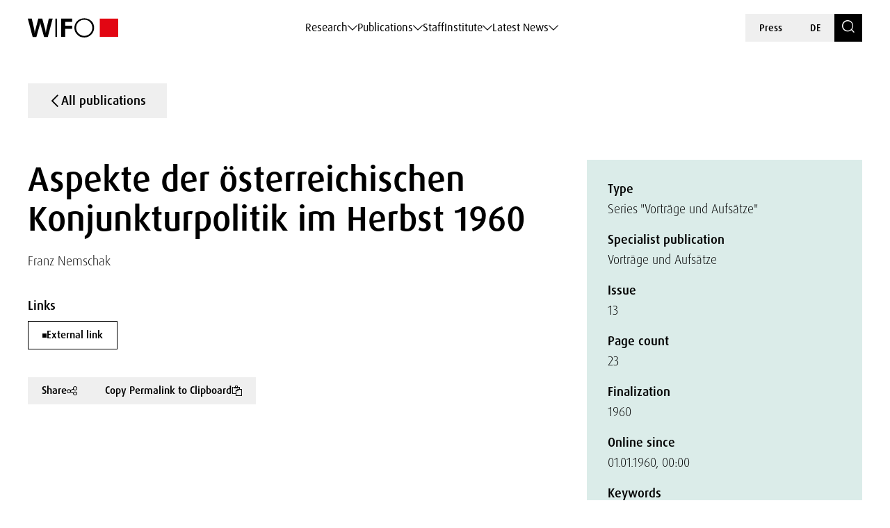

--- FILE ---
content_type: text/html; charset=UTF-8
request_url: https://www.wifo.ac.at/en/publication/149626/
body_size: 163701
content:

<!DOCTYPE html>
<html lang="en-US">
    <head>
        <meta charset="utf-8">
        <meta http-equiv="X-UA-Compatible" content="IE=edge">
        <meta name="viewport" content="width=device-width, initial-scale=1">
        <script type="text/javascript" src="https://www.captcha.eu/sdk.js" defer></script>
        
                        <meta name="citation_title" content="Aspekte der österreichischen Konjunkturpolitik im Herbst 1960">
        
                    <meta name="citation_author" content="Franz Nemschak">
        
                    <meta name="citation_publication_date" content="1960-01-01">
        
        
                    <meta name="citation_language" content="German">
        
                    <meta name="citation_keywords" content="Aspekte der österreichischen Konjunkturpolitik im Herbst 1960">
        
        
                    <meta name="citation_number_of_pages" content="23">
        
        
        
        
                    <meta name="citation_issue" content="13">
        
        
        <!-- Book -->
        
                    <meta name="citation_public_url" content="https://www.wifo.ac.at/wwa/pubid/8240">
        
        <!-- Chapter in Book -->
        
        
        
        
                    <meta name="citation_public_url" content="https://www.wifo.ac.at/wwa/pubid/8240">
                

        <!-- Journal etc. -->
                    <meta name="citation_journal_title" content="Vorträge und Aufsätze">
        
        
        
                    <meta name="citation_public_url" content="https://www.wifo.ac.at/wwa/pubid/8240">
        
    <!-- Blog-Posts -->
              

        <title>
            Aspekte der österreichischen Konjunkturpolitik im Herbst 1960 - WIFO        </title>

        <link href="https://www.wifo.ac.at/wp-content/themes/wifo/css/fancybox.css" rel="stylesheet">
        <link href="https://www.wifo.ac.at/wp-content/themes/wifo/css/bootstrap-select.min.css" rel="stylesheet">
        <link href="https://www.wifo.ac.at/wp-content/themes/wifo/css/icomoon.css" rel="stylesheet">
        <link href="https://www.wifo.ac.at/wp-content/themes/wifo/css/fonts.css" rel="stylesheet">
        <link href="https://www.wifo.ac.at/wp-content/themes/wifo/css/swiper-bundle.min.css" rel="stylesheet">
        <link href="https://www.wifo.ac.at/wp-content/themes/wifo/css/style.css" rel="stylesheet">

        <link rel="icon" href="https://www.wifo.ac.at/wp-content/themes/wifo/images/favicon.png">
        <link rel="mask-icon" href="https://www.wifo.ac.at/wp-content/themes/wifo/images/favicon.png">

        <script type="text/javascript">
            var ajaxurl = 'https://www.wifo.ac.at/wp-admin/admin-ajax.php';
        </script>

        <meta name='robots' content='index, follow, max-image-preview:large, max-snippet:-1, max-video-preview:-1' />
<link rel="alternate" hreflang="en" href="https://www.wifo.ac.at/en/publication/149626/" />
<link rel="alternate" hreflang="de" href="https://www.wifo.ac.at/publication/149625/" />
<link rel="alternate" hreflang="x-default" href="https://www.wifo.ac.at/publication/149625/" />
<script>window.TruSettings = Object.assign(window.TruSettings || {}, {"transparency":true,"siteid":"05367410-04b4-4e07-bda9-4feac7e36330"});</script><!-- TRUENDO Privacy Center --><script id="truendoAutoBlock" type="text/javascript" src="https://cdn-geo.priv.center/05367410-04b4-4e07-bda9-4feac7e36330/?id=05367410-04b4-4e07-bda9-4feac7e36330"></script><!-- End TRUENDO Privacy Center -->
	<!-- This site is optimized with the Yoast SEO Premium plugin v26.5 (Yoast SEO v26.5) - https://yoast.com/wordpress/plugins/seo/ -->
	<link rel="canonical" href="https://www.wifo.ac.at/en/publication/149626/" />
	<meta property="og:locale" content="en_US" />
	<meta property="og:type" content="article" />
	<meta property="og:title" content="Aspekte der österreichischen Konjunkturpolitik im Herbst 1960" />
	<meta property="og:url" content="https://www.wifo.ac.at/en/publication/149626/" />
	<meta property="og:site_name" content="WIFO" />
	<meta property="article:publisher" content="https://www.facebook.com/WIFOat/" />
	<meta property="article:modified_time" content="2024-04-18T09:27:49+00:00" />
	<meta property="og:image" content="https://www.wifo.ac.at/wp-content/uploads/2024/05/WIFO-Gebaeude-FotoAlexanderMueller-www.alexandermueller.at-IMG_6326-Bearbeitet-1.jpg" />
	<meta property="og:image:width" content="1920" />
	<meta property="og:image:height" content="1280" />
	<meta property="og:image:type" content="image/jpeg" />
	<meta name="twitter:card" content="summary_large_image" />
	<meta name="twitter:site" content="@WIFOat" />
	<script type="application/ld+json" class="yoast-schema-graph">{"@context":"https://schema.org","@graph":[{"@type":"WebPage","@id":"https://www.wifo.ac.at/en/publication/149626/","url":"https://www.wifo.ac.at/en/publication/149626/","name":"Aspekte der österreichischen Konjunkturpolitik im Herbst 1960 - WIFO","isPartOf":{"@id":"https://www.wifo.ac.at/en/#website"},"datePublished":"2024-03-21T05:33:30+00:00","dateModified":"2024-04-18T09:27:49+00:00","breadcrumb":{"@id":"https://www.wifo.ac.at/en/publication/149626/#breadcrumb"},"inLanguage":"en-US","potentialAction":[{"@type":"ReadAction","target":["https://www.wifo.ac.at/en/publication/149626/"]}]},{"@type":"BreadcrumbList","@id":"https://www.wifo.ac.at/en/publication/149626/#breadcrumb","itemListElement":[{"@type":"ListItem","position":1,"name":"Startseite","item":"https://www.wifo.ac.at/en/"},{"@type":"ListItem","position":2,"name":"Aspekte der österreichischen Konjunkturpolitik im Herbst 1960"}]},{"@type":"WebSite","@id":"https://www.wifo.ac.at/en/#website","url":"https://www.wifo.ac.at/en/","name":"WIFO","description":"","publisher":{"@id":"https://www.wifo.ac.at/en/#organization"},"potentialAction":[{"@type":"SearchAction","target":{"@type":"EntryPoint","urlTemplate":"https://www.wifo.ac.at/en/?s={search_term_string}"},"query-input":{"@type":"PropertyValueSpecification","valueRequired":true,"valueName":"search_term_string"}}],"inLanguage":"en-US"},{"@type":"Organization","@id":"https://www.wifo.ac.at/en/#organization","name":"WIFO","alternateName":"Österreichisches Institut für Wirtschaftsforschung","url":"https://www.wifo.ac.at/en/","logo":{"@type":"ImageObject","inLanguage":"en-US","@id":"https://www.wifo.ac.at/en/#/schema/logo/image/","url":"https://www.wifo.ac.at/wp-content/uploads/2024/05/WIFO_kurz_rechts-2-1920x412.jpg","contentUrl":"https://www.wifo.ac.at/wp-content/uploads/2024/05/WIFO_kurz_rechts-2-1920x412.jpg","width":2000,"height":429,"caption":"WIFO"},"image":{"@id":"https://www.wifo.ac.at/en/#/schema/logo/image/"},"sameAs":["https://www.facebook.com/WIFOat/","https://x.com/WIFOat","https://linkedin.com/company/wifoat/","https://www.youtube.com/@WIFO_at"],"description":"Das WIFO, 1927 von Friedrich August von Hayek und Ludwig von Mises zur Konjunkturanalyse gegründet, ist heute das führende Institut für angewandte empirische Wirtschaftsforschung in Österreich mit starkem Engagement auf europäischer Ebene.","email":"office@wifo.ac.at","telephone":"+43 1 798 26 01 – 0","legalName":"Österreichisches Institut für Wirtschaftsforschung","foundingDate":"1927-01-02","numberOfEmployees":{"@type":"QuantitativeValue","minValue":"51","maxValue":"200"},"publishingPrinciples":"https://www.wifo.ac.at/institut/mission-und-strategie/","ownershipFundingInfo":"https://www.wifo.ac.at/institut/organisation/","actionableFeedbackPolicy":"https://www.wifo.ac.at/aktuelles/presse/","correctionsPolicy":"https://www.wifo.ac.at/institut/kontakt/","ethicsPolicy":"https://www.wifo.ac.at/institut/evidenzbasierung-transparenz-und-unabhaengigkeit/","diversityPolicy":"https://www.wifo.ac.at/institut/gleichstellung/","diversityStaffingReport":"https://www.wifo.ac.at/institut/gleichstellung/"}]}</script>
	<!-- / Yoast SEO Premium plugin. -->


<link rel="alternate" title="oEmbed (JSON)" type="application/json+oembed" href="https://www.wifo.ac.at/en/wp-json/oembed/1.0/embed?url=https%3A%2F%2Fwww.wifo.ac.at%2Fen%2Fpublication%2F149626%2F" />
<link rel="alternate" title="oEmbed (XML)" type="text/xml+oembed" href="https://www.wifo.ac.at/en/wp-json/oembed/1.0/embed?url=https%3A%2F%2Fwww.wifo.ac.at%2Fen%2Fpublication%2F149626%2F&#038;format=xml" />
<style id='wp-img-auto-sizes-contain-inline-css' type='text/css'>
img:is([sizes=auto i],[sizes^="auto," i]){contain-intrinsic-size:3000px 1500px}
/*# sourceURL=wp-img-auto-sizes-contain-inline-css */
</style>
<style id='wp-emoji-styles-inline-css' type='text/css'>

	img.wp-smiley, img.emoji {
		display: inline !important;
		border: none !important;
		box-shadow: none !important;
		height: 1em !important;
		width: 1em !important;
		margin: 0 0.07em !important;
		vertical-align: -0.1em !important;
		background: none !important;
		padding: 0 !important;
	}
/*# sourceURL=wp-emoji-styles-inline-css */
</style>
<link rel='stylesheet' id='wp-block-library-css' href='https://www.wifo.ac.at/wp-includes/css/dist/block-library/style.min.css?ver=6.9' type='text/css' media='all' />
<style id='global-styles-inline-css' type='text/css'>
:root{--wp--preset--aspect-ratio--square: 1;--wp--preset--aspect-ratio--4-3: 4/3;--wp--preset--aspect-ratio--3-4: 3/4;--wp--preset--aspect-ratio--3-2: 3/2;--wp--preset--aspect-ratio--2-3: 2/3;--wp--preset--aspect-ratio--16-9: 16/9;--wp--preset--aspect-ratio--9-16: 9/16;--wp--preset--color--black: #000000;--wp--preset--color--cyan-bluish-gray: #abb8c3;--wp--preset--color--white: #ffffff;--wp--preset--color--pale-pink: #f78da7;--wp--preset--color--vivid-red: #cf2e2e;--wp--preset--color--luminous-vivid-orange: #ff6900;--wp--preset--color--luminous-vivid-amber: #fcb900;--wp--preset--color--light-green-cyan: #7bdcb5;--wp--preset--color--vivid-green-cyan: #00d084;--wp--preset--color--pale-cyan-blue: #8ed1fc;--wp--preset--color--vivid-cyan-blue: #0693e3;--wp--preset--color--vivid-purple: #9b51e0;--wp--preset--gradient--vivid-cyan-blue-to-vivid-purple: linear-gradient(135deg,rgb(6,147,227) 0%,rgb(155,81,224) 100%);--wp--preset--gradient--light-green-cyan-to-vivid-green-cyan: linear-gradient(135deg,rgb(122,220,180) 0%,rgb(0,208,130) 100%);--wp--preset--gradient--luminous-vivid-amber-to-luminous-vivid-orange: linear-gradient(135deg,rgb(252,185,0) 0%,rgb(255,105,0) 100%);--wp--preset--gradient--luminous-vivid-orange-to-vivid-red: linear-gradient(135deg,rgb(255,105,0) 0%,rgb(207,46,46) 100%);--wp--preset--gradient--very-light-gray-to-cyan-bluish-gray: linear-gradient(135deg,rgb(238,238,238) 0%,rgb(169,184,195) 100%);--wp--preset--gradient--cool-to-warm-spectrum: linear-gradient(135deg,rgb(74,234,220) 0%,rgb(151,120,209) 20%,rgb(207,42,186) 40%,rgb(238,44,130) 60%,rgb(251,105,98) 80%,rgb(254,248,76) 100%);--wp--preset--gradient--blush-light-purple: linear-gradient(135deg,rgb(255,206,236) 0%,rgb(152,150,240) 100%);--wp--preset--gradient--blush-bordeaux: linear-gradient(135deg,rgb(254,205,165) 0%,rgb(254,45,45) 50%,rgb(107,0,62) 100%);--wp--preset--gradient--luminous-dusk: linear-gradient(135deg,rgb(255,203,112) 0%,rgb(199,81,192) 50%,rgb(65,88,208) 100%);--wp--preset--gradient--pale-ocean: linear-gradient(135deg,rgb(255,245,203) 0%,rgb(182,227,212) 50%,rgb(51,167,181) 100%);--wp--preset--gradient--electric-grass: linear-gradient(135deg,rgb(202,248,128) 0%,rgb(113,206,126) 100%);--wp--preset--gradient--midnight: linear-gradient(135deg,rgb(2,3,129) 0%,rgb(40,116,252) 100%);--wp--preset--font-size--small: 13px;--wp--preset--font-size--medium: 20px;--wp--preset--font-size--large: 36px;--wp--preset--font-size--x-large: 42px;--wp--preset--spacing--20: 0.44rem;--wp--preset--spacing--30: 0.67rem;--wp--preset--spacing--40: 1rem;--wp--preset--spacing--50: 1.5rem;--wp--preset--spacing--60: 2.25rem;--wp--preset--spacing--70: 3.38rem;--wp--preset--spacing--80: 5.06rem;--wp--preset--shadow--natural: 6px 6px 9px rgba(0, 0, 0, 0.2);--wp--preset--shadow--deep: 12px 12px 50px rgba(0, 0, 0, 0.4);--wp--preset--shadow--sharp: 6px 6px 0px rgba(0, 0, 0, 0.2);--wp--preset--shadow--outlined: 6px 6px 0px -3px rgb(255, 255, 255), 6px 6px rgb(0, 0, 0);--wp--preset--shadow--crisp: 6px 6px 0px rgb(0, 0, 0);}:where(.is-layout-flex){gap: 0.5em;}:where(.is-layout-grid){gap: 0.5em;}body .is-layout-flex{display: flex;}.is-layout-flex{flex-wrap: wrap;align-items: center;}.is-layout-flex > :is(*, div){margin: 0;}body .is-layout-grid{display: grid;}.is-layout-grid > :is(*, div){margin: 0;}:where(.wp-block-columns.is-layout-flex){gap: 2em;}:where(.wp-block-columns.is-layout-grid){gap: 2em;}:where(.wp-block-post-template.is-layout-flex){gap: 1.25em;}:where(.wp-block-post-template.is-layout-grid){gap: 1.25em;}.has-black-color{color: var(--wp--preset--color--black) !important;}.has-cyan-bluish-gray-color{color: var(--wp--preset--color--cyan-bluish-gray) !important;}.has-white-color{color: var(--wp--preset--color--white) !important;}.has-pale-pink-color{color: var(--wp--preset--color--pale-pink) !important;}.has-vivid-red-color{color: var(--wp--preset--color--vivid-red) !important;}.has-luminous-vivid-orange-color{color: var(--wp--preset--color--luminous-vivid-orange) !important;}.has-luminous-vivid-amber-color{color: var(--wp--preset--color--luminous-vivid-amber) !important;}.has-light-green-cyan-color{color: var(--wp--preset--color--light-green-cyan) !important;}.has-vivid-green-cyan-color{color: var(--wp--preset--color--vivid-green-cyan) !important;}.has-pale-cyan-blue-color{color: var(--wp--preset--color--pale-cyan-blue) !important;}.has-vivid-cyan-blue-color{color: var(--wp--preset--color--vivid-cyan-blue) !important;}.has-vivid-purple-color{color: var(--wp--preset--color--vivid-purple) !important;}.has-black-background-color{background-color: var(--wp--preset--color--black) !important;}.has-cyan-bluish-gray-background-color{background-color: var(--wp--preset--color--cyan-bluish-gray) !important;}.has-white-background-color{background-color: var(--wp--preset--color--white) !important;}.has-pale-pink-background-color{background-color: var(--wp--preset--color--pale-pink) !important;}.has-vivid-red-background-color{background-color: var(--wp--preset--color--vivid-red) !important;}.has-luminous-vivid-orange-background-color{background-color: var(--wp--preset--color--luminous-vivid-orange) !important;}.has-luminous-vivid-amber-background-color{background-color: var(--wp--preset--color--luminous-vivid-amber) !important;}.has-light-green-cyan-background-color{background-color: var(--wp--preset--color--light-green-cyan) !important;}.has-vivid-green-cyan-background-color{background-color: var(--wp--preset--color--vivid-green-cyan) !important;}.has-pale-cyan-blue-background-color{background-color: var(--wp--preset--color--pale-cyan-blue) !important;}.has-vivid-cyan-blue-background-color{background-color: var(--wp--preset--color--vivid-cyan-blue) !important;}.has-vivid-purple-background-color{background-color: var(--wp--preset--color--vivid-purple) !important;}.has-black-border-color{border-color: var(--wp--preset--color--black) !important;}.has-cyan-bluish-gray-border-color{border-color: var(--wp--preset--color--cyan-bluish-gray) !important;}.has-white-border-color{border-color: var(--wp--preset--color--white) !important;}.has-pale-pink-border-color{border-color: var(--wp--preset--color--pale-pink) !important;}.has-vivid-red-border-color{border-color: var(--wp--preset--color--vivid-red) !important;}.has-luminous-vivid-orange-border-color{border-color: var(--wp--preset--color--luminous-vivid-orange) !important;}.has-luminous-vivid-amber-border-color{border-color: var(--wp--preset--color--luminous-vivid-amber) !important;}.has-light-green-cyan-border-color{border-color: var(--wp--preset--color--light-green-cyan) !important;}.has-vivid-green-cyan-border-color{border-color: var(--wp--preset--color--vivid-green-cyan) !important;}.has-pale-cyan-blue-border-color{border-color: var(--wp--preset--color--pale-cyan-blue) !important;}.has-vivid-cyan-blue-border-color{border-color: var(--wp--preset--color--vivid-cyan-blue) !important;}.has-vivid-purple-border-color{border-color: var(--wp--preset--color--vivid-purple) !important;}.has-vivid-cyan-blue-to-vivid-purple-gradient-background{background: var(--wp--preset--gradient--vivid-cyan-blue-to-vivid-purple) !important;}.has-light-green-cyan-to-vivid-green-cyan-gradient-background{background: var(--wp--preset--gradient--light-green-cyan-to-vivid-green-cyan) !important;}.has-luminous-vivid-amber-to-luminous-vivid-orange-gradient-background{background: var(--wp--preset--gradient--luminous-vivid-amber-to-luminous-vivid-orange) !important;}.has-luminous-vivid-orange-to-vivid-red-gradient-background{background: var(--wp--preset--gradient--luminous-vivid-orange-to-vivid-red) !important;}.has-very-light-gray-to-cyan-bluish-gray-gradient-background{background: var(--wp--preset--gradient--very-light-gray-to-cyan-bluish-gray) !important;}.has-cool-to-warm-spectrum-gradient-background{background: var(--wp--preset--gradient--cool-to-warm-spectrum) !important;}.has-blush-light-purple-gradient-background{background: var(--wp--preset--gradient--blush-light-purple) !important;}.has-blush-bordeaux-gradient-background{background: var(--wp--preset--gradient--blush-bordeaux) !important;}.has-luminous-dusk-gradient-background{background: var(--wp--preset--gradient--luminous-dusk) !important;}.has-pale-ocean-gradient-background{background: var(--wp--preset--gradient--pale-ocean) !important;}.has-electric-grass-gradient-background{background: var(--wp--preset--gradient--electric-grass) !important;}.has-midnight-gradient-background{background: var(--wp--preset--gradient--midnight) !important;}.has-small-font-size{font-size: var(--wp--preset--font-size--small) !important;}.has-medium-font-size{font-size: var(--wp--preset--font-size--medium) !important;}.has-large-font-size{font-size: var(--wp--preset--font-size--large) !important;}.has-x-large-font-size{font-size: var(--wp--preset--font-size--x-large) !important;}
/*# sourceURL=global-styles-inline-css */
</style>

<style id='classic-theme-styles-inline-css' type='text/css'>
/*! This file is auto-generated */
.wp-block-button__link{color:#fff;background-color:#32373c;border-radius:9999px;box-shadow:none;text-decoration:none;padding:calc(.667em + 2px) calc(1.333em + 2px);font-size:1.125em}.wp-block-file__button{background:#32373c;color:#fff;text-decoration:none}
/*# sourceURL=/wp-includes/css/classic-themes.min.css */
</style>
<link rel='stylesheet' id='wt-style-css' href='https://www.wifo.ac.at/wp-content/plugins/wirtschafttabellen//css/wt-style.css?ver=6.9' type='text/css' media='all' />
<link rel='stylesheet' id='style_login_widget-css' href='https://www.wifo.ac.at/wp-content/plugins/login-with-azure/css/style_login_widget.min.css?ver=2.0.2' type='text/css' media='all' />
<script type="text/javascript" id="wpml-cookie-js-extra">
/* <![CDATA[ */
var wpml_cookies = {"wp-wpml_current_language":{"value":"en","expires":1,"path":"/"}};
var wpml_cookies = {"wp-wpml_current_language":{"value":"en","expires":1,"path":"/"}};
//# sourceURL=wpml-cookie-js-extra
/* ]]> */
</script>
<script type="text/javascript" src="https://www.wifo.ac.at/wp-content/plugins/sitepress-multilingual-cms/res/js/cookies/language-cookie.js?ver=486900" id="wpml-cookie-js" defer="defer" data-wp-strategy="defer"></script>
<script type="text/javascript" src="https://www.wifo.ac.at/wp-includes/js/jquery/jquery.min.js?ver=3.7.1" id="jquery-core-js"></script>
<script type="text/javascript" src="https://www.wifo.ac.at/wp-includes/js/jquery/jquery-migrate.min.js?ver=3.4.1" id="jquery-migrate-js"></script>
<script type="text/javascript" src="https://www.wifo.ac.at/wp-content/plugins/truendo/public/js/truendo-public.js?ver=2.4.1" id="truendo_wordpress-js"></script>
<link rel="https://api.w.org/" href="https://www.wifo.ac.at/en/wp-json/" /><link rel="alternate" title="JSON" type="application/json" href="https://www.wifo.ac.at/en/wp-json/wp/v2/publication/149626" /><link rel="EditURI" type="application/rsd+xml" title="RSD" href="https://www.wifo.ac.at/xmlrpc.php?rsd" />
<meta name="generator" content="WordPress 6.9" />
<link rel='shortlink' href='https://www.wifo.ac.at/en/?p=149626' />
<meta name="generator" content="WPML ver:4.8.6 stt:1,3;" />
<script>document.documentElement.className += " js";</script>
    </head>

    <body class="wp-singular publication-template-default single single-publication postid-149626 wp-theme-wifo color-bright color-white page-title" data-pure-id="4026221" data-pure-uuid="28c26ca3-7008-44b1-9448-483c649fc6f0">
        
<header>
    <div class="header-outer">
        <div class="container">
            <div class="header-inner">
                <div class="logo">
                    <a href="https://www.wifo.ac.at/en/">
                        <picture>
                            <source media="(max-width: 1599px)" srcset="https://www.wifo.ac.at/wp-content/themes/wifo/images/logo-en-mobile.svg">
                            <img src="https://www.wifo.ac.at/wp-content/themes/wifo/images/logo-en.svg" alt="WIFO">
                        </picture>
                    </a>
                </div>

                <nav class="main">
                    <ul>
                                                    
                            <li>
                                <a class="sub" href="#" target="" data-mega-id="#nav-mega-0">
                                    Research                                </a>
                            </li>
                                                    
                            <li>
                                <a class="sub" href="#" target="" data-mega-id="#nav-mega-1">
                                    Publications                                </a>
                            </li>
                                                    
                            <li>
                                <a  href="https://www.wifo.ac.at/en/staff/" target="" >
                                    Staff                                </a>
                            </li>
                                                    
                            <li>
                                <a class="sub" href="#" target="" data-mega-id="#nav-mega-3">
                                    Institute                                </a>
                            </li>
                                                    
                            <li>
                                <a class="sub" href="#" target="" data-mega-id="#nav-mega-4">
                                    Latest News                                </a>
                            </li>
                                            </ul>
                </nav>

                <nav class="meta d-none d-md-block">
                    <ul>
                                                    <li>
                                <a href="https://www.wifo.ac.at/en/latest-news/press/" target="">
                                    Press                                </a>
                            </li>
                        
                        
    <li>
        <a href="https://www.wifo.ac.at/publication/149625/">
            DE        </a>
    </li>

                        <li>
                            <a href="https://www.wifo.ac.at/en/search/" class="search-toggle" aria-label="Search">
                                <span class="icomoon icon-search"></span>
                            </a>
                        </li>
                    </ul>
                </nav>

                <nav class="meta d-block d-md-none">
                    <ul>
                        <li>
                            <a href="#" id="nav-toggle" class="menu-toggle" aria-label="Navigation">
                                <span class="icomoon icon-menu-search"></span>
                            </a>
                        </li>

                        
    <li>
        <a href="https://www.wifo.ac.at/publication/149625/">
            DE        </a>
    </li>
                    </ul>
                </nav>
            </div>
        </div>
    </div>

            
        <nav id="nav-mega-0" class="mega">
            <div class="container">
                <div class="mega-inner">
                    <div class="mega-top">
                        <div class="mega-primary mega-cols ">
                                                            <div class="mega-col">
                                                                            <div class="headline">
                                                                                            <a href="https://www.wifo.ac.at/en/research/research-groups/" target="">
                                                    Research Groups                                                </a>
                                                                                    </div>
                                    
                                                                                                                        <nav class="mega-sub">
                                                <ul>
                                                                                                            <li>
                                                            <a href="https://www.wifo.ac.at/en/research/research-groups/macroeconomics-and-public-finance/" target="">
                                                                
                                                                <span>
                                                                    Macroeconomics and Public Finance                                                                </span>
                                                            </a>
                                                        </li>
                                                                                                            <li>
                                                            <a href="https://www.wifo.ac.at/en/research/research-groups/labour-economics-income-and-social-security/" target="">
                                                                
                                                                <span>
                                                                    Labour Economics, Income and Social Security                                                                </span>
                                                            </a>
                                                        </li>
                                                                                                            <li>
                                                            <a href="https://www.wifo.ac.at/en/research/research-groups/industrial-innovation-and-international-economics/" target="">
                                                                
                                                                <span>
                                                                    Industrial, Innovation and International Economics                                                                </span>
                                                            </a>
                                                        </li>
                                                                                                            <li>
                                                            <a href="https://www.wifo.ac.at/en/research/research-groups/regional-economics-and-spatial-analysis/" target="">
                                                                
                                                                <span>
                                                                    Regional Economics and Spatial Analysis                                                                </span>
                                                            </a>
                                                        </li>
                                                                                                            <li>
                                                            <a href="https://www.wifo.ac.at/en/research/research-groups/climate-environmental-and-resource-economics/" target="">
                                                                
                                                                <span>
                                                                    Climate, Environmental and Resource Economics                                                                </span>
                                                            </a>
                                                        </li>
                                                                                                    </ul>
                                            </nav>
                                                                                                            </div>
                            
                                                            <div class="mega-col">
                                                                            <div class="headline">
                                                                                            <a href="https://www.wifo.ac.at/en/research/thematic-platforms/" target="">
                                                    Thematic Platforms                                                </a>
                                                                                    </div>
                                    
                                                                            <nav class="mega-sub">
                                            <ul>
                                                                                                    <li>
                                                        <a href="https://www.wifo.ac.at/en/research/thematic-platforms/ageing/" target="">
                                                                                                                            <img src="https://www.wifo.ac.at/wp-content/uploads/2024/03/ageing_white.svg" alt="">
                                                            
                                                            <span>
                                                                Ageing                                                            </span>
                                                        </a>
                                                    </li>
                                                                                                    <li>
                                                        <a href="https://www.wifo.ac.at/en/research/thematic-platforms/business-cycles-and-forecasting/" target="">
                                                                                                                            <img src="https://www.wifo.ac.at/wp-content/uploads/2024/03/economy-icon.svg" alt="">
                                                            
                                                            <span>
                                                                Business Cycle and Forecasting                                                            </span>
                                                        </a>
                                                    </li>
                                                                                                    <li>
                                                        <a href="https://www.wifo.ac.at/en/research/thematic-platforms/competitiveness/" target="">
                                                                                                                            <img src="https://www.wifo.ac.at/wp-content/uploads/2024/03/icon–7-white.svg" alt="">
                                                            
                                                            <span>
                                                                Competitiveness                                                            </span>
                                                        </a>
                                                    </li>
                                                                                                    <li>
                                                        <a href="https://www.wifo.ac.at/en/research/thematic-platforms/digital-transformation/" target="">
                                                                                                                            <img src="https://www.wifo.ac.at/wp-content/uploads/2024/03/icon–6-white.svg" alt="">
                                                            
                                                            <span>
                                                                Digital Transformation                                                            </span>
                                                        </a>
                                                    </li>
                                                                                                    <li>
                                                        <a href="https://www.wifo.ac.at/en/research/thematic-platforms/distribution/" target="">
                                                                                                                            <img src="https://www.wifo.ac.at/wp-content/uploads/2024/03/balance-scale-1.svg" alt="">
                                                            
                                                            <span>
                                                                Distribution                                                            </span>
                                                        </a>
                                                    </li>
                                                                                                    <li>
                                                        <a href="https://www.wifo.ac.at/en/research/thematic-platforms/european-integration-and-global-governance/" target="">
                                                                                                                            <img src="https://www.wifo.ac.at/wp-content/uploads/2024/03/european-union_white.svg" alt="">
                                                            
                                                            <span>
                                                                European Integration and Global Governance                                                            </span>
                                                        </a>
                                                    </li>
                                                                                                    <li>
                                                        <a href="https://www.wifo.ac.at/en/research/thematic-platforms/green-transformation-and-energy-systems/" target="">
                                                                                                                            <img src="https://www.wifo.ac.at/wp-content/uploads/2024/03/sustainability-inclusivity-icon.svg" alt="">
                                                            
                                                            <span>
                                                                Green Transformation and Energy Systems                                                            </span>
                                                        </a>
                                                    </li>
                                                                                                    <li>
                                                        <a href="https://www.wifo.ac.at/en/research/thematic-platforms/supply-chains/" target="">
                                                                                                                            <img src="https://www.wifo.ac.at/wp-content/uploads/2024/03/package1.svg" alt="">
                                                            
                                                            <span>
                                                                Supply Chains                                                            </span>
                                                        </a>
                                                    </li>
                                                                                            </ul>
                                        </nav>
                                                                    </div>
                                                    </div>

                                                    <div class="mega-secondary mega-cols">
                                                                    <div class="mega-col">
                                        <div class="headline-spacer">
                                        </div>

                                                                                    <div class="headline-small">
                                                Frequently Searched                                            </div>
                                        
                                                                                    <nav class="mega-sub">
                                                <ul>
                                                                                                            <li>
                                                            <a href="https://www.wifo.ac.at/en/research/projects/" target="">
                                                                Projects                                                            </a>
                                                        </li>
                                                                                                            <li>
                                                            <a href="https://www.wifo.ac.at/en/publications/" target="">
                                                                Publications                                                            </a>
                                                        </li>
                                                                                                            <li>
                                                            <a href="https://www.wifo.ac.at/en/institute/visualisation/" target="">
                                                                Visualisation                                                            </a>
                                                        </li>
                                                                                                            <li>
                                                            <a href="https://www.wifo.ac.at/en/research/wifo-economic-data-service/" target="">
                                                                WIFO Economic Data Service                                                            </a>
                                                        </li>
                                                                                                            <li>
                                                            <a href="https://www.wifo.ac.at/en/research/wds-wifo-data-system/" target="">
                                                                WDS – WIFO Data System                                                            </a>
                                                        </li>
                                                                                                    </ul>
                                            </nav>
                                                                            </div>
                                
                                                            </div>
                                            </div>

                                            <div class="mega-bottom">
                            <div class="current-tags nav">
                                                                    <div class="label-wrapper">
                                        <span class="icomoon icon-arrow-up-down"></span>
                                        <div class="subline">
                                            Featured                                        </div>
                                    </div>
                                
                                                                    <div class="tags-wrapper horizontal-scroll">
                                        <div class="tag-list">
                                                                                            <a class="tag" href="https://www.wifo.ac.at/en/latest-news/news/?searchTerm=&filter-topic-keywords%5B%5D=182859" target="">
                                                    Foreign Trade                                                </a>
                                                                                            <a class="tag" href="https://www.wifo.ac.at/en/institute/visualisation/" target="">
                                                    Visualisations                                                </a>
                                                                                            <a class="tag" href="https://www.wifo.ac.at/en/research/wifo-economic-data-service/" target="">
                                                    WIFO Economic Data Service                                                </a>
                                                                                    </div>
                                    </div>
                                                            </div>
                        </div>
                                    </div>
            </div>
        </nav>

            
        <nav id="nav-mega-1" class="mega">
            <div class="container">
                <div class="mega-inner">
                    <div class="mega-top">
                        <div class="mega-primary mega-cols mega-col-full-width">
                                                            <div class="mega-col">
                                                                            <div class="headline">
                                                                                            <a href="https://www.wifo.ac.at/en/publications" target="">
                                                    Publications                                                </a>
                                                                                    </div>
                                    
                                                                                                                        
                                            <nav class="mega-sub">
                                                                                                    <ul>
                                                                                                                    <li>
                                                                <a href="https://www.wifo.ac.at/en/publications/wifo-studies/" target="">
                                                                    
                                                                    <span>
                                                                        WIFO Studies                                                                    </span>
                                                                </a>
                                                            </li>
                                                                                                                    <li>
                                                                <a href="https://www.wifo.ac.at/en/publications/wifo-monatsberichte/" target="">
                                                                    
                                                                    <span>
                                                                        WIFO-Monatsberichte                                                                    </span>
                                                                </a>
                                                            </li>
                                                                                                                    <li>
                                                                <a href="https://www.wifo.ac.at/en/publications/wifo-reports-on-austria/" target="">
                                                                    
                                                                    <span>
                                                                        WIFO Reports on Austria                                                                    </span>
                                                                </a>
                                                            </li>
                                                                                                                    <li>
                                                                <a href="https://www.wifo.ac.at/en/publications/wifo-konjunkturprognose/" target="">
                                                                    
                                                                    <span>
                                                                        WIFO-Konjunkturprognose                                                                    </span>
                                                                </a>
                                                            </li>
                                                                                                                    <li>
                                                                <a href="https://www.wifo.ac.at/en/research/thematic-platforms/business-cycles-and-forecasting/business-cycle-analyses/" target="">
                                                                    
                                                                    <span>
                                                                        WIFO-Konjunkturbericht                                                                    </span>
                                                                </a>
                                                            </li>
                                                                                                                    <li>
                                                                <a href="https://www.wifo.ac.at/en/research/thematic-platforms/business-cycles-and-forecasting/weekly-wifo-economic-index/" target="">
                                                                    
                                                                    <span>
                                                                        Weekly WIFO Economic Index                                                                    </span>
                                                                </a>
                                                            </li>
                                                                                                            </ul>
                                                                                                    <ul>
                                                                                                                    <li>
                                                                <a href="https://www.wifo.ac.at/en/research/thematic-platforms/business-cycles-and-forecasting/national-accounts/" target="">
                                                                    
                                                                    <span>
                                                                        National Accounts                                                                    </span>
                                                                </a>
                                                            </li>
                                                                                                                    <li>
                                                                <a href="https://www.wifo.ac.at/en/publications/wifo-research-briefs/" target="">
                                                                    
                                                                    <span>
                                                                        WIFO Research Briefs                                                                    </span>
                                                                </a>
                                                            </li>
                                                                                                                    <li>
                                                                <a href="https://www.wifo.ac.at/en/publications/wifo-konjunkturtest/" target="">
                                                                    
                                                                    <span>
                                                                        WIFO-Konjunkturtest                                                                    </span>
                                                                </a>
                                                            </li>
                                                                                                                    <li>
                                                                <a href="https://www.wifo.ac.at/en/publications/die-wirtschaft-in-den-bundeslaendern/" target="">
                                                                    
                                                                    <span>
                                                                        Die Wirtschaft in den Bundesländern                                                                    </span>
                                                                </a>
                                                            </li>
                                                                                                                    <li>
                                                                <a href="https://www.wifo.ac.at/en/publications/wifo-working-papers/" target="">
                                                                    
                                                                    <span>
                                                                        WIFO Working Papers                                                                    </span>
                                                                </a>
                                                            </li>
                                                                                                                    <li>
                                                                <a href="https://www.wifo.ac.at/en/publications/empirica/" target="">
                                                                    
                                                                    <span>
                                                                        Empirica                                                                    </span>
                                                                </a>
                                                            </li>
                                                                                                            </ul>
                                                                                            </nav>
                                                                                                            </div>
                            
                                                    </div>

                                                    <div class="mega-secondary mega-cols">
                                                                    <div class="mega-col">
                                        <div class="headline-spacer">
                                        </div>

                                                                                    <div class="headline-small">
                                                Scientific Activities                                            </div>
                                        
                                                                                    <nav class="mega-sub">
                                                <ul>
                                                                                                            <li>
                                                            <a href="https://www.wifo.ac.at/en/publications/peer-reviewed-journals/" target="">
                                                                Peer-reviewed Journals                                                            </a>
                                                        </li>
                                                                                                            <li>
                                                            <a href="https://www.wifo.ac.at/en/publications/books-and-book-chapters/" target="">
                                                                Books and Book Chapters                                                            </a>
                                                        </li>
                                                                                                            <li>
                                                            <a href="https://www.wifo.ac.at/en/publications/other-scientific-contributions/" target="">
                                                                Other Scientific Contributions                                                            </a>
                                                        </li>
                                                                                                            <li>
                                                            <a href="https://www.wifo.ac.at/en/publications/presentations/" target="">
                                                                Presentations                                                            </a>
                                                        </li>
                                                                                                            <li>
                                                            <a href="https://www.wifo.ac.at/en/publications/further-activities/" target="">
                                                                Further Activities                                                            </a>
                                                        </li>
                                                                                                    </ul>
                                            </nav>
                                                                            </div>
                                
                                                                    <div class="mega-col">
                                        <div class="headline-spacer">
                                        </div>

                                                                                    <div class="headline-small">
                                                Frequently Searched                                            </div>
                                        
                                                                                    <nav class="mega-sub">
                                                <ul>
                                                                                                            <li>
                                                            <a href="https://www.wifo.ac.at/en/research/projects/" target="">
                                                                Projects                                                            </a>
                                                        </li>
                                                                                                            <li>
                                                            <a href="https://www.wifo.ac.at/en/research/wds-wifo-data-system/" target="">
                                                                WDS – WIFO Data System                                                            </a>
                                                        </li>
                                                                                                            <li>
                                                            <a href="https://www.wifo.ac.at/en/research/wifo-economic-data-service/" target="">
                                                                WIFO Economic Data Service                                                            </a>
                                                        </li>
                                                                                                    </ul>
                                            </nav>
                                                                            </div>
                                                            </div>
                                            </div>

                                            <div class="mega-bottom">
                            <div class="current-tags nav">
                                                                    <div class="label-wrapper">
                                        <span class="icomoon icon-arrow-up-down"></span>
                                        <div class="subline">
                                            Featured                                        </div>
                                    </div>
                                
                                                                    <div class="tags-wrapper horizontal-scroll">
                                        <div class="tag-list">
                                                                                            <a class="tag" href="https://www.wifo.ac.at/en/latest-news/news/?searchTerm=&filter-topic-keywords%5B%5D=182859" target="">
                                                    Foreign Trade                                                </a>
                                                                                            <a class="tag" href="https://www.wifo.ac.at/en/institute/visualisation/" target="">
                                                    Visualisations                                                </a>
                                                                                            <a class="tag" href="https://www.wifo.ac.at/en/research/wifo-economic-data-service/" target="">
                                                    WIFO Economic Data Service                                                </a>
                                                                                    </div>
                                    </div>
                                                            </div>
                        </div>
                                    </div>
            </div>
        </nav>

                    
        <nav id="nav-mega-3" class="mega">
            <div class="container">
                <div class="mega-inner">
                    <div class="mega-top">
                        <div class="mega-primary mega-cols ">
                                                            <div class="mega-col">
                                                                            <div class="headline">
                                                                                            <span>
                                                    About Us                                                </span>
                                                                                    </div>
                                    
                                                                                                                        <nav class="mega-sub">
                                                <ul>
                                                                                                            <li>
                                                            <a href="https://www.wifo.ac.at/en/institute/mission-and-strategy/" target="">
                                                                
                                                                <span>
                                                                    Mission and Strategy                                                                </span>
                                                            </a>
                                                        </li>
                                                                                                            <li>
                                                            <a href="https://www.wifo.ac.at/en/institute/evidence-based-transparency-and-independence/" target="">
                                                                
                                                                <span>
                                                                    Evidence-based, Transparency and Independence                                                                </span>
                                                            </a>
                                                        </li>
                                                                                                            <li>
                                                            <a href="https://www.wifo.ac.at/en/institute/organisation/" target="">
                                                                
                                                                <span>
                                                                    Organisation                                                                </span>
                                                            </a>
                                                        </li>
                                                                                                            <li>
                                                            <a href="https://www.wifo.ac.at/en/institute/equal-opportunities/" target="">
                                                                
                                                                <span>
                                                                    Equal Opportunities                                                                </span>
                                                            </a>
                                                        </li>
                                                                                                            <li>
                                                            <a href="https://www.wifo.ac.at/en/institute/membership/" target="">
                                                                
                                                                <span>
                                                                    Membership                                                                </span>
                                                            </a>
                                                        </li>
                                                                                                            <li>
                                                            <a href="https://www.wifo.ac.at/en/institute/wifo-associates/" target="">
                                                                
                                                                <span>
                                                                    WIFO Associates                                                                </span>
                                                            </a>
                                                        </li>
                                                                                                            <li>
                                                            <a href="https://www.wifo.ac.at/en/institute/scientific-advisory-board/" target="">
                                                                
                                                                <span>
                                                                    Scientific Advisory Board                                                                </span>
                                                            </a>
                                                        </li>
                                                                                                            <li>
                                                            <a href="https://www.wifo.ac.at/en/institute/contact/" target="">
                                                                
                                                                <span>
                                                                    Contact                                                                </span>
                                                            </a>
                                                        </li>
                                                                                                    </ul>
                                            </nav>
                                                                                                            </div>
                            
                                                    </div>

                                                    <div class="mega-secondary mega-cols">
                                                                    <div class="mega-col">
                                        <div class="headline-spacer">
                                        </div>

                                                                                    <div class="headline-small">
                                                Further Divisions                                            </div>
                                        
                                                                                    <nav class="mega-sub">
                                                <ul>
                                                                                                            <li>
                                                            <a href="https://www.wifo.ac.at/en/institute/wifos-economic-library/" target="">
                                                                Library                                                            </a>
                                                        </li>
                                                                                                            <li>
                                                            <a href="https://www.wifo.ac.at/en/institute/data-science/" target="">
                                                                Data Science                                                            </a>
                                                        </li>
                                                                                                            <li>
                                                            <a href="https://www.wifo.ac.at/en/institute/wifo-research-service-center/" target="">
                                                                Research Services                                                            </a>
                                                        </li>
                                                                                                            <li>
                                                            <a href="https://www.wifo.ac.at/en/institute/surveys/" target="">
                                                                Surveys                                                            </a>
                                                        </li>
                                                                                                            <li>
                                                            <a href="https://www.wifo.ac.at/en/institute/visualisation/" target="">
                                                                Visualisation                                                            </a>
                                                        </li>
                                                                                                            <li>
                                                            <a href="https://www.wifo.ac.at/en/institute/research-assistance/" target="">
                                                                Research Assistance                                                            </a>
                                                        </li>
                                                                                                    </ul>
                                            </nav>
                                                                            </div>
                                
                                                                    <div class="mega-col">
                                        <div class="headline-spacer">
                                        </div>

                                                                                    <div class="headline-small">
                                                Frequently Searched                                            </div>
                                        
                                                                                    <nav class="mega-sub">
                                                <ul>
                                                                                                            <li>
                                                            <a href="https://www.wifo.ac.at/en/latest-news/career/" target="">
                                                                Career                                                            </a>
                                                        </li>
                                                                                                            <li>
                                                            <a href="https://www.wifo.ac.at/en/institute/annual-reports/" target="">
                                                                Annual Reports                                                            </a>
                                                        </li>
                                                                                                            <li>
                                                            <a href="https://www.wifo.ac.at/en/research/thematic-platforms/" target="">
                                                                Thematic Platforms                                                            </a>
                                                        </li>
                                                                                                            <li>
                                                            <a href="https://www.wifo.ac.at/en/research/research-groups/" target="">
                                                                Research Groups                                                            </a>
                                                        </li>
                                                                                                    </ul>
                                            </nav>
                                                                            </div>
                                                            </div>
                                            </div>

                                            <div class="mega-bottom">
                            <div class="current-tags nav">
                                                                    <div class="label-wrapper">
                                        <span class="icomoon icon-arrow-up-down"></span>
                                        <div class="subline">
                                            Featured                                        </div>
                                    </div>
                                
                                                                    <div class="tags-wrapper horizontal-scroll">
                                        <div class="tag-list">
                                                                                            <a class="tag" href="https://www.wifo.ac.at/en/latest-news/news/?searchTerm=&filter-topic-keywords%5B%5D=182859" target="">
                                                    Foreign Trade                                                </a>
                                                                                            <a class="tag" href="https://www.wifo.ac.at/en/institute/visualisation/" target="">
                                                    Visualisations                                                </a>
                                                                                            <a class="tag" href="https://www.wifo.ac.at/en/research/wifo-economic-data-service/" target="">
                                                    WIFO Economic Data Service                                                </a>
                                                                                    </div>
                                    </div>
                                                            </div>
                        </div>
                                    </div>
            </div>
        </nav>

            
        <nav id="nav-mega-4" class="mega">
            <div class="container">
                <div class="mega-inner">
                    <div class="mega-top">
                        <div class="mega-primary mega-cols ">
                                                            <div class="mega-col">
                                                                            <div class="headline">
                                                                                            <span>
                                                    Latest News                                                </span>
                                                                                    </div>
                                    
                                                                                                                        <nav class="mega-sub">
                                                <ul>
                                                                                                            <li>
                                                            <a href="https://www.wifo.ac.at/en/latest-news/news/" target="">
                                                                
                                                                <span>
                                                                    News                                                                </span>
                                                            </a>
                                                        </li>
                                                                                                            <li>
                                                            <a href="https://www.wifo.ac.at/en/latest-news/events/" target="">
                                                                
                                                                <span>
                                                                    Events and Dates                                                                </span>
                                                            </a>
                                                        </li>
                                                                                                            <li>
                                                            <a href="https://www.wifo.ac.at/en/latest-news/press/" target="">
                                                                
                                                                <span>
                                                                    Press                                                                </span>
                                                            </a>
                                                        </li>
                                                                                                            <li>
                                                            <a href="https://www.wifo.ac.at/en/latest-news/career/" target="">
                                                                
                                                                <span>
                                                                    Career                                                                </span>
                                                            </a>
                                                        </li>
                                                                                                    </ul>
                                            </nav>
                                                                                                            </div>
                            
                                                    </div>

                                                    <div class="mega-secondary mega-cols">
                                                                    <div class="mega-col">
                                        <div class="headline-spacer">
                                        </div>

                                                                                    <div class="headline-small">
                                                Frequently Searched                                            </div>
                                        
                                                                                    <nav class="mega-sub">
                                                <ul>
                                                                                                            <li>
                                                            <a href="https://www.wifo.ac.at/en/publications/" target="">
                                                                Publications                                                            </a>
                                                        </li>
                                                                                                            <li>
                                                            <a href="https://www.wifo.ac.at/en/research/projects/" target="">
                                                                Projects                                                            </a>
                                                        </li>
                                                                                                            <li>
                                                            <a href="https://www.wifo.ac.at/en/research/wifo-economic-data-service/" target="">
                                                                WIFO Economic Data Service                                                            </a>
                                                        </li>
                                                                                                    </ul>
                                            </nav>
                                                                            </div>
                                
                                                                    <div class="mega-col">
                                        <div class="headline-spacer">
                                        </div>

                                                                                    <div class="headline-small">
                                                Press Service                                            </div>
                                        
                                                                                    <nav class="mega-sub">
                                                <ul>
                                                                                                            <li>
                                                            <a href="https://www.wifo.ac.at/en/latest-news/press/press-photos/" target="">
                                                                Press Photos and Logos                                                            </a>
                                                        </li>
                                                                                                            <li>
                                                            <a href="https://www.wifo.ac.at/en/register/" target="">
                                                                Press Mailing List and Newsletter                                                            </a>
                                                        </li>
                                                                                                    </ul>
                                            </nav>
                                                                            </div>
                                                            </div>
                                            </div>

                                            <div class="mega-bottom">
                            <div class="current-tags nav">
                                                                    <div class="label-wrapper">
                                        <span class="icomoon icon-arrow-up-down"></span>
                                        <div class="subline">
                                            Featured                                        </div>
                                    </div>
                                
                                                                    <div class="tags-wrapper horizontal-scroll">
                                        <div class="tag-list">
                                                                                            <a class="tag" href="https://www.wifo.ac.at/en/latest-news/news/?searchTerm=&filter-topic-keywords%5B%5D=182859" target="">
                                                    Foreign Trade                                                </a>
                                                                                            <a class="tag" href="https://www.wifo.ac.at/en/institute/visualisation/" target="">
                                                    Visualisations                                                </a>
                                                                                            <a class="tag" href="https://www.wifo.ac.at/en/research/wifo-economic-data-service/" target="">
                                                    WIFO Economic Data Service                                                </a>
                                                                                    </div>
                                    </div>
                                                            </div>
                        </div>
                                    </div>
            </div>
        </nav>

    </header>

<nav class="mobile">
    <div class="level-wrapper level-1">
        <div class="level level-1 active" data-level="1" data-level-id="1">
            <div class="search-wrapper">
                <div class="form-wrapper">
                    <form action="https://www.wifo.ac.at/en/search/">
                        <input type="search" name="searchterm" placeholder="Search term" aria-label="Search">
                        <button type="submit" aria-label="Search">
                            <span class="icomoon icon-search"></span>
                        </button>
                    </form>
                </div>
            </div>

            <div class="container">
                <ul class="main">
                                            
                        <li>
                            <a href="https://www.wifo.ac.at/en/research" target="" data-level-id="2-0">
                                Research                            </a>
                        </li>
                                            
                        <li>
                            <a href="https://www.wifo.ac.at/en/publications" target="" data-level-id="2-1">
                                Publications                            </a>
                        </li>
                                            
                        <li>
                            <a href="https://www.wifo.ac.at/en/staff/" target="" >
                                Staff                            </a>
                        </li>
                                            
                        <li>
                            <a href="https://www.wifo.ac.at/en/institute/" target="" data-level-id="2-3">
                                Institute                            </a>
                        </li>
                                            
                        <li>
                            <a href="https://www.wifo.ac.at/en/latest-news/" target="" data-level-id="2-4">
                                Latest News                            </a>
                        </li>
                                    </ul>

                <ul class="meta">
                                            <li>
                            <a href="https://www.wifo.ac.at/en/latest-news/press/" target="">
                                Press                            </a>
                        </li>
                                    </ul>
            </div>
        </div>

                    
            <div class="level level-2" data-level="2" data-level-id="2-0">
                <div class="back-link-wrapper">
                    <a href="#" data-level-id="1">
                        Research                    </a>
                </div>

                <div class="search-wrapper">
                    <div class="form-wrapper">
                        <form action="https://www.wifo.ac.at/en/search/">
                            <input type="search" name="searchterm" placeholder="Search term" aria-label="Search">
                            <button type="submit" aria-label="Search">
                                <span class="icomoon icon-search"></span>
                            </button>
                        </form>
                    </div>
                </div>

                                    <div class="sub-primary first">
                                                    <div class="headline">
                                                                    <a href="https://www.wifo.ac.at/en/research/research-groups/" target="">
                                        Research Groups                                    </a>
                                                            </div>
                        
                                                    <ul class="main sub">
                                                                    <li>
                                        <a href="https://www.wifo.ac.at/en/research/research-groups/macroeconomics-and-public-finance/" target="">
                                            
                                            <span>
                                                Macroeconomics and Public Finance                                            </span>
                                        </a>
                                    </li>
                                                                    <li>
                                        <a href="https://www.wifo.ac.at/en/research/research-groups/labour-economics-income-and-social-security/" target="">
                                            
                                            <span>
                                                Labour Economics, Income and Social Security                                            </span>
                                        </a>
                                    </li>
                                                                    <li>
                                        <a href="https://www.wifo.ac.at/en/research/research-groups/industrial-innovation-and-international-economics/" target="">
                                            
                                            <span>
                                                Industrial, Innovation and International Economics                                            </span>
                                        </a>
                                    </li>
                                                                    <li>
                                        <a href="https://www.wifo.ac.at/en/research/research-groups/regional-economics-and-spatial-analysis/" target="">
                                            
                                            <span>
                                                Regional Economics and Spatial Analysis                                            </span>
                                        </a>
                                    </li>
                                                                    <li>
                                        <a href="https://www.wifo.ac.at/en/research/research-groups/climate-environmental-and-resource-economics/" target="">
                                            
                                            <span>
                                                Climate, Environmental and Resource Economics                                            </span>
                                        </a>
                                    </li>
                                                            </ul>
                                            </div>
                
                                    <div class="sub-primary">
                                                    <div class="headline">
                                                                    <a href="https://www.wifo.ac.at/en/research/thematic-platforms/" target="">
                                        Thematic Platforms                                    </a>
                                                            </div>
                        
                                                    <ul class="main sub">
                                                                    <li>
                                        <a href="https://www.wifo.ac.at/en/research/thematic-platforms/ageing/" target="">
                                                                                            <img src="https://www.wifo.ac.at/wp-content/uploads/2024/03/ageing_white.svg" alt="">
                                            
                                            <span>
                                                Ageing                                            </span>
                                        </a>
                                    </li>
                                                                    <li>
                                        <a href="https://www.wifo.ac.at/en/research/thematic-platforms/business-cycles-and-forecasting/" target="">
                                                                                            <img src="https://www.wifo.ac.at/wp-content/uploads/2024/03/economy-icon.svg" alt="">
                                            
                                            <span>
                                                Business Cycle and Forecasting                                            </span>
                                        </a>
                                    </li>
                                                                    <li>
                                        <a href="https://www.wifo.ac.at/en/research/thematic-platforms/competitiveness/" target="">
                                                                                            <img src="https://www.wifo.ac.at/wp-content/uploads/2024/03/icon–7-white.svg" alt="">
                                            
                                            <span>
                                                Competitiveness                                            </span>
                                        </a>
                                    </li>
                                                                    <li>
                                        <a href="https://www.wifo.ac.at/en/research/thematic-platforms/digital-transformation/" target="">
                                                                                            <img src="https://www.wifo.ac.at/wp-content/uploads/2024/03/icon–6-white.svg" alt="">
                                            
                                            <span>
                                                Digital Transformation                                            </span>
                                        </a>
                                    </li>
                                                                    <li>
                                        <a href="https://www.wifo.ac.at/en/research/thematic-platforms/distribution/" target="">
                                                                                            <img src="https://www.wifo.ac.at/wp-content/uploads/2024/03/balance-scale-1.svg" alt="">
                                            
                                            <span>
                                                Distribution                                            </span>
                                        </a>
                                    </li>
                                                                    <li>
                                        <a href="https://www.wifo.ac.at/en/research/thematic-platforms/european-integration-and-global-governance/" target="">
                                                                                            <img src="https://www.wifo.ac.at/wp-content/uploads/2024/03/european-union_white.svg" alt="">
                                            
                                            <span>
                                                European Integration and Global Governance                                            </span>
                                        </a>
                                    </li>
                                                                    <li>
                                        <a href="https://www.wifo.ac.at/en/research/thematic-platforms/green-transformation-and-energy-systems/" target="">
                                                                                            <img src="https://www.wifo.ac.at/wp-content/uploads/2024/03/sustainability-inclusivity-icon.svg" alt="">
                                            
                                            <span>
                                                Green Transformation and Energy Systems                                            </span>
                                        </a>
                                    </li>
                                                                    <li>
                                        <a href="https://www.wifo.ac.at/en/research/thematic-platforms/supply-chains/" target="">
                                                                                            <img src="https://www.wifo.ac.at/wp-content/uploads/2024/03/package1.svg" alt="">
                                            
                                            <span>
                                                Supply Chains                                            </span>
                                        </a>
                                    </li>
                                                            </ul>
                                            </div>
                
                                    <div class="sub-secondary">
                                                    <div class="headline-small">
                                Frequently Searched                            </div>
                        
                                                    <ul class="main sub">
                                                                    <li>
                                        <a href="https://www.wifo.ac.at/en/research/projects/" target="">
                                            Projects                                        </a>
                                    </li>
                                                                    <li>
                                        <a href="https://www.wifo.ac.at/en/publications/" target="">
                                            Publications                                        </a>
                                    </li>
                                                                    <li>
                                        <a href="https://www.wifo.ac.at/en/institute/visualisation/" target="">
                                            Visualisation                                        </a>
                                    </li>
                                                                    <li>
                                        <a href="https://www.wifo.ac.at/en/research/wifo-economic-data-service/" target="">
                                            WIFO Economic Data Service                                        </a>
                                    </li>
                                                                    <li>
                                        <a href="https://www.wifo.ac.at/en/research/wds-wifo-data-system/" target="">
                                            WDS – WIFO Data System                                        </a>
                                    </li>
                                                            </ul>
                                            </div>
                
                
                                    <div class="current-tags">
                                                    <div class="label-wrapper">
                                <span class="icomoon icon-arrow-up-down"></span>
                                <div class="subline">
                                    Featured                                </div>
                            </div>
                        
                                                    <div class="tags-wrapper horizontal-scroll">
                                <div class="tag-list">
                                                                            <a class="tag" href="https://www.wifo.ac.at/en/latest-news/news/?searchTerm=&filter-topic-keywords%5B%5D=182859" target="">
                                            Foreign Trade                                        </a>
                                                                            <a class="tag" href="https://www.wifo.ac.at/en/institute/visualisation/" target="">
                                            Visualisations                                        </a>
                                                                            <a class="tag" href="https://www.wifo.ac.at/en/research/wifo-economic-data-service/" target="">
                                            WIFO Economic Data Service                                        </a>
                                                                    </div>
                            </div>
                                            </div>
                            </div>
                    
            <div class="level level-2" data-level="2" data-level-id="2-1">
                <div class="back-link-wrapper">
                    <a href="#" data-level-id="1">
                        Publications                    </a>
                </div>

                <div class="search-wrapper">
                    <div class="form-wrapper">
                        <form action="https://www.wifo.ac.at/en/search/">
                            <input type="search" name="searchterm" placeholder="Search term" aria-label="Search">
                            <button type="submit" aria-label="Search">
                                <span class="icomoon icon-search"></span>
                            </button>
                        </form>
                    </div>
                </div>

                                    <div class="sub-primary first">
                                                    <div class="headline">
                                                                    <a href="https://www.wifo.ac.at/en/publications" target="">
                                        Publications                                    </a>
                                                            </div>
                        
                                                    <ul class="main sub">
                                                                    <li>
                                        <a href="https://www.wifo.ac.at/en/publications/wifo-studies/" target="">
                                            
                                            <span>
                                                WIFO Studies                                            </span>
                                        </a>
                                    </li>
                                                                    <li>
                                        <a href="https://www.wifo.ac.at/en/publications/wifo-monatsberichte/" target="">
                                            
                                            <span>
                                                WIFO-Monatsberichte                                            </span>
                                        </a>
                                    </li>
                                                                    <li>
                                        <a href="https://www.wifo.ac.at/en/publications/wifo-reports-on-austria/" target="">
                                            
                                            <span>
                                                WIFO Reports on Austria                                            </span>
                                        </a>
                                    </li>
                                                                    <li>
                                        <a href="https://www.wifo.ac.at/en/publications/wifo-konjunkturprognose/" target="">
                                            
                                            <span>
                                                WIFO-Konjunkturprognose                                            </span>
                                        </a>
                                    </li>
                                                                    <li>
                                        <a href="https://www.wifo.ac.at/en/research/thematic-platforms/business-cycles-and-forecasting/business-cycle-analyses/" target="">
                                            
                                            <span>
                                                WIFO-Konjunkturbericht                                            </span>
                                        </a>
                                    </li>
                                                                    <li>
                                        <a href="https://www.wifo.ac.at/en/research/thematic-platforms/business-cycles-and-forecasting/weekly-wifo-economic-index/" target="">
                                            
                                            <span>
                                                Weekly WIFO Economic Index                                            </span>
                                        </a>
                                    </li>
                                                                    <li>
                                        <a href="https://www.wifo.ac.at/en/research/thematic-platforms/business-cycles-and-forecasting/national-accounts/" target="">
                                            
                                            <span>
                                                National Accounts                                            </span>
                                        </a>
                                    </li>
                                                                    <li>
                                        <a href="https://www.wifo.ac.at/en/publications/wifo-research-briefs/" target="">
                                            
                                            <span>
                                                WIFO Research Briefs                                            </span>
                                        </a>
                                    </li>
                                                                    <li>
                                        <a href="https://www.wifo.ac.at/en/publications/wifo-konjunkturtest/" target="">
                                            
                                            <span>
                                                WIFO-Konjunkturtest                                            </span>
                                        </a>
                                    </li>
                                                                    <li>
                                        <a href="https://www.wifo.ac.at/en/publications/die-wirtschaft-in-den-bundeslaendern/" target="">
                                            
                                            <span>
                                                Die Wirtschaft in den Bundesländern                                            </span>
                                        </a>
                                    </li>
                                                                    <li>
                                        <a href="https://www.wifo.ac.at/en/publications/wifo-working-papers/" target="">
                                            
                                            <span>
                                                WIFO Working Papers                                            </span>
                                        </a>
                                    </li>
                                                                    <li>
                                        <a href="https://www.wifo.ac.at/en/publications/empirica/" target="">
                                            
                                            <span>
                                                Empirica                                            </span>
                                        </a>
                                    </li>
                                                            </ul>
                                            </div>
                
                
                                    <div class="sub-secondary">
                                                    <div class="headline-small">
                                Scientific Activities                            </div>
                        
                                                    <ul class="main sub">
                                                                    <li>
                                        <a href="https://www.wifo.ac.at/en/publications/peer-reviewed-journals/" target="">
                                            Peer-reviewed Journals                                        </a>
                                    </li>
                                                                    <li>
                                        <a href="https://www.wifo.ac.at/en/publications/books-and-book-chapters/" target="">
                                            Books and Book Chapters                                        </a>
                                    </li>
                                                                    <li>
                                        <a href="https://www.wifo.ac.at/en/publications/other-scientific-contributions/" target="">
                                            Other Scientific Contributions                                        </a>
                                    </li>
                                                                    <li>
                                        <a href="https://www.wifo.ac.at/en/publications/presentations/" target="">
                                            Presentations                                        </a>
                                    </li>
                                                                    <li>
                                        <a href="https://www.wifo.ac.at/en/publications/further-activities/" target="">
                                            Further Activities                                        </a>
                                    </li>
                                                            </ul>
                                            </div>
                
                                    <div class="sub-secondary">
                                                    <div class="headline-small">
                                Frequently Searched                            </div>
                        
                                                    <ul class="main sub">
                                                                    <li>
                                        <a href="https://www.wifo.ac.at/en/research/projects/" target="">
                                            Projects                                        </a>
                                    </li>
                                                                    <li>
                                        <a href="https://www.wifo.ac.at/en/research/wds-wifo-data-system/" target="">
                                            WDS – WIFO Data System                                        </a>
                                    </li>
                                                                    <li>
                                        <a href="https://www.wifo.ac.at/en/research/wifo-economic-data-service/" target="">
                                            WIFO Economic Data Service                                        </a>
                                    </li>
                                                            </ul>
                                            </div>
                
                                    <div class="current-tags">
                                                    <div class="label-wrapper">
                                <span class="icomoon icon-arrow-up-down"></span>
                                <div class="subline">
                                    Featured                                </div>
                            </div>
                        
                                                    <div class="tags-wrapper horizontal-scroll">
                                <div class="tag-list">
                                                                            <a class="tag" href="https://www.wifo.ac.at/en/latest-news/news/?searchTerm=&filter-topic-keywords%5B%5D=182859" target="">
                                            Foreign Trade                                        </a>
                                                                            <a class="tag" href="https://www.wifo.ac.at/en/institute/visualisation/" target="">
                                            Visualisations                                        </a>
                                                                            <a class="tag" href="https://www.wifo.ac.at/en/research/wifo-economic-data-service/" target="">
                                            WIFO Economic Data Service                                        </a>
                                                                    </div>
                            </div>
                                            </div>
                            </div>
                                
            <div class="level level-2" data-level="2" data-level-id="2-3">
                <div class="back-link-wrapper">
                    <a href="#" data-level-id="1">
                        Institute                    </a>
                </div>

                <div class="search-wrapper">
                    <div class="form-wrapper">
                        <form action="https://www.wifo.ac.at/en/search/">
                            <input type="search" name="searchterm" placeholder="Search term" aria-label="Search">
                            <button type="submit" aria-label="Search">
                                <span class="icomoon icon-search"></span>
                            </button>
                        </form>
                    </div>
                </div>

                                    <div class="sub-primary first">
                                                    <div class="headline">
                                                                    <span>
                                        About Us                                    </span>
                                                            </div>
                        
                                                    <ul class="main sub">
                                                                    <li>
                                        <a href="https://www.wifo.ac.at/en/institute/mission-and-strategy/" target="">
                                            
                                            <span>
                                                Mission and Strategy                                            </span>
                                        </a>
                                    </li>
                                                                    <li>
                                        <a href="https://www.wifo.ac.at/en/institute/evidence-based-transparency-and-independence/" target="">
                                            
                                            <span>
                                                Evidence-based, Transparency and Independence                                            </span>
                                        </a>
                                    </li>
                                                                    <li>
                                        <a href="https://www.wifo.ac.at/en/institute/organisation/" target="">
                                            
                                            <span>
                                                Organisation                                            </span>
                                        </a>
                                    </li>
                                                                    <li>
                                        <a href="https://www.wifo.ac.at/en/institute/equal-opportunities/" target="">
                                            
                                            <span>
                                                Equal Opportunities                                            </span>
                                        </a>
                                    </li>
                                                                    <li>
                                        <a href="https://www.wifo.ac.at/en/institute/membership/" target="">
                                            
                                            <span>
                                                Membership                                            </span>
                                        </a>
                                    </li>
                                                                    <li>
                                        <a href="https://www.wifo.ac.at/en/institute/wifo-associates/" target="">
                                            
                                            <span>
                                                WIFO Associates                                            </span>
                                        </a>
                                    </li>
                                                                    <li>
                                        <a href="https://www.wifo.ac.at/en/institute/scientific-advisory-board/" target="">
                                            
                                            <span>
                                                Scientific Advisory Board                                            </span>
                                        </a>
                                    </li>
                                                                    <li>
                                        <a href="https://www.wifo.ac.at/en/institute/contact/" target="">
                                            
                                            <span>
                                                Contact                                            </span>
                                        </a>
                                    </li>
                                                            </ul>
                                            </div>
                
                
                                    <div class="sub-secondary">
                                                    <div class="headline-small">
                                Further Divisions                            </div>
                        
                                                    <ul class="main sub">
                                                                    <li>
                                        <a href="https://www.wifo.ac.at/en/institute/wifos-economic-library/" target="">
                                            Library                                        </a>
                                    </li>
                                                                    <li>
                                        <a href="https://www.wifo.ac.at/en/institute/data-science/" target="">
                                            Data Science                                        </a>
                                    </li>
                                                                    <li>
                                        <a href="https://www.wifo.ac.at/en/institute/wifo-research-service-center/" target="">
                                            Research Services                                        </a>
                                    </li>
                                                                    <li>
                                        <a href="https://www.wifo.ac.at/en/institute/surveys/" target="">
                                            Surveys                                        </a>
                                    </li>
                                                                    <li>
                                        <a href="https://www.wifo.ac.at/en/institute/visualisation/" target="">
                                            Visualisation                                        </a>
                                    </li>
                                                                    <li>
                                        <a href="https://www.wifo.ac.at/en/institute/research-assistance/" target="">
                                            Research Assistance                                        </a>
                                    </li>
                                                            </ul>
                                            </div>
                
                                    <div class="sub-secondary">
                                                    <div class="headline-small">
                                Frequently Searched                            </div>
                        
                                                    <ul class="main sub">
                                                                    <li>
                                        <a href="https://www.wifo.ac.at/en/latest-news/career/" target="">
                                            Career                                        </a>
                                    </li>
                                                                    <li>
                                        <a href="https://www.wifo.ac.at/en/institute/annual-reports/" target="">
                                            Annual Reports                                        </a>
                                    </li>
                                                                    <li>
                                        <a href="https://www.wifo.ac.at/en/research/thematic-platforms/" target="">
                                            Thematic Platforms                                        </a>
                                    </li>
                                                                    <li>
                                        <a href="https://www.wifo.ac.at/en/research/research-groups/" target="">
                                            Research Groups                                        </a>
                                    </li>
                                                            </ul>
                                            </div>
                
                                    <div class="current-tags">
                                                    <div class="label-wrapper">
                                <span class="icomoon icon-arrow-up-down"></span>
                                <div class="subline">
                                    Featured                                </div>
                            </div>
                        
                                                    <div class="tags-wrapper horizontal-scroll">
                                <div class="tag-list">
                                                                            <a class="tag" href="https://www.wifo.ac.at/en/latest-news/news/?searchTerm=&filter-topic-keywords%5B%5D=182859" target="">
                                            Foreign Trade                                        </a>
                                                                            <a class="tag" href="https://www.wifo.ac.at/en/institute/visualisation/" target="">
                                            Visualisations                                        </a>
                                                                            <a class="tag" href="https://www.wifo.ac.at/en/research/wifo-economic-data-service/" target="">
                                            WIFO Economic Data Service                                        </a>
                                                                    </div>
                            </div>
                                            </div>
                            </div>
                    
            <div class="level level-2" data-level="2" data-level-id="2-4">
                <div class="back-link-wrapper">
                    <a href="#" data-level-id="1">
                        Latest News                    </a>
                </div>

                <div class="search-wrapper">
                    <div class="form-wrapper">
                        <form action="https://www.wifo.ac.at/en/search/">
                            <input type="search" name="searchterm" placeholder="Search term" aria-label="Search">
                            <button type="submit" aria-label="Search">
                                <span class="icomoon icon-search"></span>
                            </button>
                        </form>
                    </div>
                </div>

                                    <div class="sub-primary first">
                                                    <div class="headline">
                                                                    <span>
                                        Latest News                                    </span>
                                                            </div>
                        
                                                    <ul class="main sub">
                                                                    <li>
                                        <a href="https://www.wifo.ac.at/en/latest-news/news/" target="">
                                            
                                            <span>
                                                News                                            </span>
                                        </a>
                                    </li>
                                                                    <li>
                                        <a href="https://www.wifo.ac.at/en/latest-news/events/" target="">
                                            
                                            <span>
                                                Events and Dates                                            </span>
                                        </a>
                                    </li>
                                                                    <li>
                                        <a href="https://www.wifo.ac.at/en/latest-news/press/" target="">
                                            
                                            <span>
                                                Press                                            </span>
                                        </a>
                                    </li>
                                                                    <li>
                                        <a href="https://www.wifo.ac.at/en/latest-news/career/" target="">
                                            
                                            <span>
                                                Career                                            </span>
                                        </a>
                                    </li>
                                                            </ul>
                                            </div>
                
                
                                    <div class="sub-secondary">
                                                    <div class="headline-small">
                                Frequently Searched                            </div>
                        
                                                    <ul class="main sub">
                                                                    <li>
                                        <a href="https://www.wifo.ac.at/en/publications/" target="">
                                            Publications                                        </a>
                                    </li>
                                                                    <li>
                                        <a href="https://www.wifo.ac.at/en/research/projects/" target="">
                                            Projects                                        </a>
                                    </li>
                                                                    <li>
                                        <a href="https://www.wifo.ac.at/en/research/wifo-economic-data-service/" target="">
                                            WIFO Economic Data Service                                        </a>
                                    </li>
                                                            </ul>
                                            </div>
                
                                    <div class="sub-secondary">
                                                    <div class="headline-small">
                                Press Service                            </div>
                        
                                                    <ul class="main sub">
                                                                    <li>
                                        <a href="https://www.wifo.ac.at/en/latest-news/press/press-photos/" target="">
                                            Press Photos and Logos                                        </a>
                                    </li>
                                                                    <li>
                                        <a href="https://www.wifo.ac.at/en/register/" target="">
                                            Press Mailing List and Newsletter                                        </a>
                                    </li>
                                                            </ul>
                                            </div>
                
                                    <div class="current-tags">
                                                    <div class="label-wrapper">
                                <span class="icomoon icon-arrow-up-down"></span>
                                <div class="subline">
                                    Featured                                </div>
                            </div>
                        
                                                    <div class="tags-wrapper horizontal-scroll">
                                <div class="tag-list">
                                                                            <a class="tag" href="https://www.wifo.ac.at/en/latest-news/news/?searchTerm=&filter-topic-keywords%5B%5D=182859" target="">
                                            Foreign Trade                                        </a>
                                                                            <a class="tag" href="https://www.wifo.ac.at/en/institute/visualisation/" target="">
                                            Visualisations                                        </a>
                                                                            <a class="tag" href="https://www.wifo.ac.at/en/research/wifo-economic-data-service/" target="">
                                            WIFO Economic Data Service                                        </a>
                                                                    </div>
                            </div>
                                            </div>
                            </div>
            </div>
</nav>
        <main>


<section class="back-button white">
    <div class="container">
        <a href="https://www.wifo.ac.at/en/publications/" class="button primary big grey with-icon">
            <span class="icomoon icon-caret-left"></span>
            <span>
                All publications            </span>
        </a>
    </div>
</section>

<section class="page-title-text article-detail white">
    <div class="container">
        <div class="section-inner">
            <div class="article-main">
                <div class="article-content">
                    <div class="headline">
                        <h1>
                            Aspekte der österreichischen Konjunkturpolitik im Herbst 1960                        </h1>
                    </div>

                    
                    <!-- $collaboration $persons $personsData -->
                    
            <ul class="authors text">
            
    
            <li>
                            Franz Nemschak                     </li>
            </ul>
    
                    
                    <div class="article-meta mobile">
                        
<div class="meta-box">
    
    
    
    
    
    
    
    
            <div class="meta-item">
            <div class="meta-label">
                Type            </div>

            <div class="meta-text">
                <ul>
                                            <li>
                            Series "Vorträge und Aufsätze"                        </li>
                                    </ul>
            </div>
        </div>
    
            <div class="meta-item">
            <div class="meta-label">
                Specialist publication            </div>

            <div class="meta-text">
                Vorträge und Aufsätze            </div>
        </div>
    
    
            <div class="meta-item">
            <div class="meta-label">
                Issue            </div>

            <div class="meta-text">
                13            </div>
        </div>
    
    
            <div class="meta-item">
            <div class="meta-label">
                Page count            </div>

            <div class="meta-text">
                23            </div>
        </div>
    
    
    

    
        <div class="meta-item">
            <div class="meta-label">
                Finalization            </div>

            <div class="meta-text">
            1960            </div> 
        </div>
    


    <div class="meta-item">
        <div class="meta-label">
            Online since        </div>

        <div class="meta-text">
                            01.01.1960, 00:00                    </div>
    </div>

    
    
    
    
            <div class="meta-item">
            <div class="meta-label">
                Keywords            </div>

            <div class="meta-text">
                Aspekte der österreichischen Konjunkturpolitik im Herbst 1960            </div>
        </div>
    
            <div class="meta-item">
            <div class="meta-label">
                Research group            </div>

            <div class="meta-text">
                <ul>
                                            <li>
                            Macroeconomics and Public Finance                        </li>
                                    </ul>
            </div>
        </div>
    
            <div class="meta-item">
            <div class="meta-label">
                Language            </div>

            <div class="meta-text">
                German            </div>
        </div>
    
    </div>                    </div>

                                            <div class="link-wrapper">
                            <div class="link-title">
                                Links                            </div>

                            <div class="button-list">
                                <a href="https://www.wifo.ac.at/wwa/pubid/8240" class="button secondary" target="_blank">
                                    External link                                </a>
                            </div>
                        </div>
                                        <div class="link-wrapper">
                        <div class="button-list">
                            
                            <button class="button primary grey with-icon" data-toggle="popover" data-placement="bottom" data-content='
<div class="share-list">
    <a href="https://twitter.com/intent/tweet?url=https://www.wifo.ac.at/en/publication/149626/&text=Aspekte der &ouml;sterreichischen Konjunkturpolitik im Herbst 1960" title="X" target="_blank">
        <span class="icomoon icon-twitter"></span>
    </a>

    <a href="https://www.facebook.com/sharer.php?u=https://www.wifo.ac.at/en/publication/149626/" title="Facebook" target="_blank">
        <span class="icomoon icon-facebook"></span>
    </a>

    <a href="https://www.linkedin.com/sharing/share-offsite/?url=https://www.wifo.ac.at/en/publication/149626/" title="Linkedin" target="_blank">
        <span class="icomoon icon-linkedin"></span>
    </a>

    <a href="https://api.whatsapp.com/send?text=Aspekte der &ouml;sterreichischen Konjunkturpolitik im Herbst 1960%20https://www.wifo.ac.at/en/publication/149626/" title="Whatsapp" target="_blank">
        <span class="icomoon icon-whatsapp"></span>
    </a>

    <a href="mailto:?subject=Aspekte der &ouml;sterreichischen Konjunkturpolitik im Herbst 1960&body=https://www.wifo.ac.at/en/publication/149626/" title="E-Mail">
        <span class="icomoon icon-send"></span>
    </a>

    <a href="#" title="Link" class="copy-url">
        <span class="icomoon icon-link"></span>
    </a>
</div>'>
                                <span>
                                    Share                                </span>
                                <span class="icomoon icon-share"></span>
                            </button>

                                                            <a href="https://www.wifo.ac.at/publication/pid/4026221" id="permalinkCopyButton" class="button primary grey with-icon">
                                    <span id="permalinkButtonText">
                                        Copy Permalink to Clipboard                                    </span>
                                    <span class="icomoon icon-paste"></span>
                                </a>
                                                    </div>
                    </div>
                    <div class="link-wrapper">
                        <div class="button-list">
                                                    </div>
                    </div>
                </div>
            </div>

            <div class="article-meta">
                
<div class="meta-box">
    
    
    
    
    
    
    
    
            <div class="meta-item">
            <div class="meta-label">
                Type            </div>

            <div class="meta-text">
                <ul>
                                            <li>
                            Series "Vorträge und Aufsätze"                        </li>
                                    </ul>
            </div>
        </div>
    
            <div class="meta-item">
            <div class="meta-label">
                Specialist publication            </div>

            <div class="meta-text">
                Vorträge und Aufsätze            </div>
        </div>
    
    
            <div class="meta-item">
            <div class="meta-label">
                Issue            </div>

            <div class="meta-text">
                13            </div>
        </div>
    
    
            <div class="meta-item">
            <div class="meta-label">
                Page count            </div>

            <div class="meta-text">
                23            </div>
        </div>
    
    
    

    
        <div class="meta-item">
            <div class="meta-label">
                Finalization            </div>

            <div class="meta-text">
            1960            </div> 
        </div>
    


    <div class="meta-item">
        <div class="meta-label">
            Online since        </div>

        <div class="meta-text">
                            01.01.1960, 00:00                    </div>
    </div>

    
    
    
    
            <div class="meta-item">
            <div class="meta-label">
                Keywords            </div>

            <div class="meta-text">
                Aspekte der österreichischen Konjunkturpolitik im Herbst 1960            </div>
        </div>
    
            <div class="meta-item">
            <div class="meta-label">
                Research group            </div>

            <div class="meta-text">
                <ul>
                                            <li>
                            Macroeconomics and Public Finance                        </li>
                                    </ul>
            </div>
        </div>
    
            <div class="meta-item">
            <div class="meta-label">
                Language            </div>

            <div class="meta-text">
                German            </div>
        </div>
    
    </div>            </div>
        </div>
    </div>
</section>


<script type="text/javascript">
    var translations = {
        copied: 'Copied to clipboard',
        copy_permalink: 'Copy Permalink to Clipboard'
    };
</script>

        </main>

        
<footer>
    <div class="newsletter-wrapper d-block d-lg-none">
        <div class="newsletter-box">
            <div class="container">
                <div class="headline">
                    <h5>
                        Don't miss any more news. Subscribe to our newsletter now!                    </h5>
                </div>

                <a href="https://www.wifo.ac.at/en/register/" class="button secondary">
                    Sign up now                </a>
            </div>
        </div>
    </div>

    <div class="container">
        <div class="footer-top">
            <div class="nav-cols">
                <div class="nav-col">
                    <div class="headline">
                        Austrian Institute of Economic Research                    </div>

                    <div class="text">
                        Arsenal, Objekt 20<br />
1030 Vienna                    </div>

                    <div class="icon-text">
                        <a href="tel:0043179826010">
                            <span class="icomoon icon-phone"></span>
                            <span>+43 1 798 26 01 – 0</span>
                        </a>
                    </div>

                    <div class="icon-text">
                        <a href="mailto:office@wifo.ac.at">
                            <span class="icomoon icon-send"></span>
                            <span>office@wifo.ac.at</span>
                        </a>
                    </div>
                </div>

                                    <div class="nav-col">
                                                    <div class="headline">
                                Further information                            </div>
                        
                                                    <nav class="footer">
                                <ul>
                                                                            <li>
                                            <a href="https://www.wifo.ac.at/en/latest-news/press/" target="">
                                                Press                                            </a>
                                        </li>
                                                                            <li>
                                            <a href="https://www.wifo.ac.at/en/latest-news/career/" target="">
                                                Career                                            </a>
                                        </li>
                                                                            <li>
                                            <a href="https://www.wifo.tv/" target="">
                                                WIFO.tv                                            </a>
                                        </li>
                                                                    </ul>
                            </nav>
                                            </div>
                
                                    <div class="nav-col">
                                                    <div class="headline">
                                Legal information                            </div>
                        
                                                    <nav class="footer">
                                <ul>
                                                                            <li>
                                            <a href="https://www.wifo.ac.at/en/privacy-policy/" target="">
                                                Privacy Policy                                            </a>
                                        </li>
                                                                            <li>
                                            <a href="https://www.wifo.ac.at/en/general-terms-and-conditions/" target="">
                                                General Terms and Conditions                                            </a>
                                        </li>
                                                                            <li>
                                            <a href="https://www.wifo.ac.at/en/imprint/" target="">
                                                Imprint                                            </a>
                                        </li>
                                                                    </ul>
                            </nav>
                                            </div>
                            </div>

            <div class="newsletter-wrapper d-none d-lg-block">
                <div class="newsletter-box">
                    <div class="headline">
                        <h5>
                            Don't miss any more news. Subscribe to our newsletter now!                        </h5>
                    </div>

                    <a href="https://www.wifo.ac.at/en/register/" class="button secondary">
                        Sign up now                    </a>
                </div>
            </div>
        </div>
        <div class="footer-bottom">
            <div class="social-wrapper">
                <nav class="social">
                    <ul>
                        <li>
                            <a href="https://www.wifo.ac.at/en/rss-feeds/" target="_blank" aria-label="RSS">
                                <span class="icomoon icon-rss"></span>
                            </a>
                        </li>
                        <li>
                            <a href="https://twitter.com/wifoat" target="_blank" aria-label="X">
                                <span class="icomoon icon-twitter"></span>
                            </a>
                        </li>
                        <li>
                            <a href="https://bsky.app/profile/wifo.bsky.social" target="_blank" aria-label="Bluesky">
                                <img style="height:30px;" src=https://www.wifo.ac.at/wp-content/uploads/Bluesky_Logo.svg alt="Bluesky Logo" />
                            </a>
                        </li>
                        <li>
                            <a href="https://www.facebook.com/WIFOat" target="_blank" aria-label="Facebook">
                                <span class="icomoon icon-facebook"></span>
                            </a>
                        </li>
                        <li>
                            <a href="https://de.linkedin.com/company/wifo" target="_blank" aria-label="Linkedin">
                                <span class="icomoon icon-linkedin"></span>
                            </a>
                        </li>
                        <li>
                            <a href="https://www.youtube.com/channel/UCTINdM8jqJ0RwktO3_5tZvQ" target="_blank" aria-label="Youtube">
                                <span class="icomoon icon-youtube"></span>
                            </a>
                        </li>

                    </ul>
                </nav>
            </div>
            <div class="copyright-wrapper">
                © 2026 – All rights reserved             </div>
        </div>
    </div>

    <div class="footer-logos">
        <div class="button-wrapper">
            <div class="container">
                <button type="button" class="collapsed" data-toggle="collapse" data-target="#footer-logos" aria-expanded="false" aria-controls="footer-logos">
                    <span>
                        Our cooperations                    </span>
                    <span class="icomoon icon-caret-medium-top"></span>
                </button>
            </div>
        </div>

        <div class="collapse " id="footer-logos">
            <div class="container">
                <div class="logo-list-wrapper">
                    <div class="logo-list">
                                                    
                            <div class="logo-item">
                                                                    <a href="https://www.springer.com/economics/international+economics/journal/10663" target="_blank">
                                        <img src="https://www.wifo.ac.at/wp-content/uploads/2023/07/empirica-300x106.jpg" alt="">
                                    </a>
                                                            </div>
                                                    
                            <div class="logo-item">
                                                                    <a href="https://www.ascii.ac.at/" target="_blank">
                                        <img src="https://www.wifo.ac.at/wp-content/uploads/2023/07/ASCII_Logo-Schwarz-300x119.png" alt="">
                                    </a>
                                                            </div>
                                                    
                            <div class="logo-item">
                                                                    <a href="https://fiw.ac.at/" target="_blank">
                                        <img src="https://www.wifo.ac.at/wp-content/uploads/2023/07/wifo_fiw_logo_short_rgb_large-300x104.png" alt="">
                                    </a>
                                                            </div>
                                                    
                            <div class="logo-item">
                                                                    <a href="http://euroframe.org/" target="_blank">
                                        <img src="https://www.wifo.ac.at/wp-content/uploads/2023/07/EUROFRAME_Logo_standard_072023.png" alt="">
                                    </a>
                                                            </div>
                                                    
                            <div class="logo-item">
                                                                    <a href="https://www.euroconstruct.org/" target="_blank">
                                        <img src="https://www.wifo.ac.at/wp-content/uploads/2023/07/EUROCONSTRUCT_blue_r_94px.png" alt="">
                                    </a>
                                                            </div>
                                                    
                            <div class="logo-item">
                                                                    <a href="https://oeawi.at/" target="_blank">
                                        <img src="https://www.wifo.ac.at/wp-content/uploads/2023/07/OEAWI-Logo-2018_RGB-300x128.jpg" alt="">
                                    </a>
                                                            </div>
                                                    
                            <div class="logo-item">
                                                                    <a href="https://www.trapez-frauen-pensionen.at/" target="_blank">
                                        <img src="https://www.wifo.ac.at/wp-content/uploads/2023/07/trapez-300x120.png" alt="">
                                    </a>
                                                            </div>
                                                    
                            <div class="logo-item">
                                                                    <a href="https://sombi.wifo.ac.at/" target="_blank">
                                        <img src="https://www.wifo.ac.at/wp-content/uploads/2023/07/sombi_logo.gif" alt="">
                                    </a>
                                                            </div>
                                                    
                            <div class="logo-item">
                                                                    <a href="https://transfair.wifo.ac.at/" target="_blank">
                                        <img src="https://www.wifo.ac.at/wp-content/uploads/2023/07/TransFairAT_transparent-300x169.png" alt="">
                                    </a>
                                                            </div>
                                                    
                            <div class="logo-item">
                                                                    <a href="https://www.landnutzung.at/preise.html" target="_blank">
                                        <img src="https://www.wifo.ac.at/wp-content/uploads/2023/07/banner-eip-ec-horizontal_en-300x191.jpg" alt="">
                                    </a>
                                                            </div>
                                                    
                            <div class="logo-item">
                                                                    <a href="https://greentrade.wifo.ac.at/" target="_blank">
                                        <img src="https://www.wifo.ac.at/wp-content/uploads/greentrade_final_logo_fuer_wifo_homepage-300x280.png" alt="">
                                    </a>
                                                            </div>
                                                    
                            <div class="logo-item">
                                                                    <a href="https://fair-heat.wifo.ac.at/" target="_blank">
                                        <img src="https://www.wifo.ac.at/wp-content/uploads/Fair-Heat_logo-300x200.png" alt="">
                                    </a>
                                                            </div>
                                            </div>
                </div>
            </div>
        </div>
    </div>
</footer>
        <script src="https://www.wifo.ac.at/wp-content/themes/wifo/js/vendor/jquery.min.js"></script>
        <script src="https://www.wifo.ac.at/wp-content/themes/wifo/js/vendor/bootstrap.bundle.min.js"></script>
        <script src="https://www.wifo.ac.at/wp-content/themes/wifo/js/vendor/bootstrap-select.min.js"></script>
        <script src="https://www.wifo.ac.at/wp-content/themes/wifo/js/vendor/js.cookie.js"></script>
        <script src="https://www.wifo.ac.at/wp-content/themes/wifo/js/vendor/fancybox.umd.js"></script>
        <script src="https://www.wifo.ac.at/wp-content/themes/wifo/js/vendor/jquery.dragnscroll.min.js"></script>
        <script src="https://www.wifo.ac.at/wp-content/themes/wifo/js/vendor/swiper-bundle.min.js"></script>
        <script src="https://www.wifo.ac.at/wp-content/themes/wifo/js/components/main.js"></script>
        <script src="https://www.wifo.ac.at/wp-content/themes/wifo/js/components/permalink-copy.js"></script>

        <script type="speculationrules">
{"prefetch":[{"source":"document","where":{"and":[{"href_matches":"/en/*"},{"not":{"href_matches":["/wp-*.php","/wp-admin/*","/wp-content/uploads/*","/wp-content/*","/wp-content/plugins/*","/wp-content/themes/wifo/*","/en/*\\?(.+)"]}},{"not":{"selector_matches":"a[rel~=\"nofollow\"]"}},{"not":{"selector_matches":".no-prefetch, .no-prefetch a"}}]},"eagerness":"conservative"}]}
</script>
<script id="wp-emoji-settings" type="application/json">
{"baseUrl":"https://s.w.org/images/core/emoji/17.0.2/72x72/","ext":".png","svgUrl":"https://s.w.org/images/core/emoji/17.0.2/svg/","svgExt":".svg","source":{"concatemoji":"https://www.wifo.ac.at/wp-includes/js/wp-emoji-release.min.js?ver=6.9"}}
</script>
<script type="module">
/* <![CDATA[ */
/*! This file is auto-generated */
const a=JSON.parse(document.getElementById("wp-emoji-settings").textContent),o=(window._wpemojiSettings=a,"wpEmojiSettingsSupports"),s=["flag","emoji"];function i(e){try{var t={supportTests:e,timestamp:(new Date).valueOf()};sessionStorage.setItem(o,JSON.stringify(t))}catch(e){}}function c(e,t,n){e.clearRect(0,0,e.canvas.width,e.canvas.height),e.fillText(t,0,0);t=new Uint32Array(e.getImageData(0,0,e.canvas.width,e.canvas.height).data);e.clearRect(0,0,e.canvas.width,e.canvas.height),e.fillText(n,0,0);const a=new Uint32Array(e.getImageData(0,0,e.canvas.width,e.canvas.height).data);return t.every((e,t)=>e===a[t])}function p(e,t){e.clearRect(0,0,e.canvas.width,e.canvas.height),e.fillText(t,0,0);var n=e.getImageData(16,16,1,1);for(let e=0;e<n.data.length;e++)if(0!==n.data[e])return!1;return!0}function u(e,t,n,a){switch(t){case"flag":return n(e,"\ud83c\udff3\ufe0f\u200d\u26a7\ufe0f","\ud83c\udff3\ufe0f\u200b\u26a7\ufe0f")?!1:!n(e,"\ud83c\udde8\ud83c\uddf6","\ud83c\udde8\u200b\ud83c\uddf6")&&!n(e,"\ud83c\udff4\udb40\udc67\udb40\udc62\udb40\udc65\udb40\udc6e\udb40\udc67\udb40\udc7f","\ud83c\udff4\u200b\udb40\udc67\u200b\udb40\udc62\u200b\udb40\udc65\u200b\udb40\udc6e\u200b\udb40\udc67\u200b\udb40\udc7f");case"emoji":return!a(e,"\ud83e\u1fac8")}return!1}function f(e,t,n,a){let r;const o=(r="undefined"!=typeof WorkerGlobalScope&&self instanceof WorkerGlobalScope?new OffscreenCanvas(300,150):document.createElement("canvas")).getContext("2d",{willReadFrequently:!0}),s=(o.textBaseline="top",o.font="600 32px Arial",{});return e.forEach(e=>{s[e]=t(o,e,n,a)}),s}function r(e){var t=document.createElement("script");t.src=e,t.defer=!0,document.head.appendChild(t)}a.supports={everything:!0,everythingExceptFlag:!0},new Promise(t=>{let n=function(){try{var e=JSON.parse(sessionStorage.getItem(o));if("object"==typeof e&&"number"==typeof e.timestamp&&(new Date).valueOf()<e.timestamp+604800&&"object"==typeof e.supportTests)return e.supportTests}catch(e){}return null}();if(!n){if("undefined"!=typeof Worker&&"undefined"!=typeof OffscreenCanvas&&"undefined"!=typeof URL&&URL.createObjectURL&&"undefined"!=typeof Blob)try{var e="postMessage("+f.toString()+"("+[JSON.stringify(s),u.toString(),c.toString(),p.toString()].join(",")+"));",a=new Blob([e],{type:"text/javascript"});const r=new Worker(URL.createObjectURL(a),{name:"wpTestEmojiSupports"});return void(r.onmessage=e=>{i(n=e.data),r.terminate(),t(n)})}catch(e){}i(n=f(s,u,c,p))}t(n)}).then(e=>{for(const n in e)a.supports[n]=e[n],a.supports.everything=a.supports.everything&&a.supports[n],"flag"!==n&&(a.supports.everythingExceptFlag=a.supports.everythingExceptFlag&&a.supports[n]);var t;a.supports.everythingExceptFlag=a.supports.everythingExceptFlag&&!a.supports.flag,a.supports.everything||((t=a.source||{}).concatemoji?r(t.concatemoji):t.wpemoji&&t.twemoji&&(r(t.twemoji),r(t.wpemoji)))});
//# sourceURL=https://www.wifo.ac.at/wp-includes/js/wp-emoji-loader.min.js
/* ]]> */
</script>

        <!-- Matomo -->
        <script>
          var _paq = window._paq = window._paq || [];
          /* tracker methods like "setCustomDimension" should be called before "trackPageView" */
          _paq.push(['disableCookies']);
          _paq.push(['trackPageView']);
          _paq.push(['enableLinkTracking']);
          (function() {
            var u='https://piwik.wsr.ac.at/piwik/';
            _paq.push(['setTrackerUrl', u+'matomo.php']);
            _paq.push(['setSiteId', '6']);
            var d=document, g=d.createElement('script'), s=d.getElementsByTagName('script')[0];
            g.async=true; g.src=u+'matomo.js'; s.parentNode.insertBefore(g,s);
          })();
        </script>
        <!-- End Matomo Code -->
    </body>
</html>

--- FILE ---
content_type: text/css
request_url: https://www.wifo.ac.at/wp-content/themes/wifo/css/icomoon.css
body_size: 2681
content:
@font-face {
  font-family: 'icomoon';
  src:  url('../fonts/icomoon.eot?uku3rq');
  src:  url('../fonts/icomoon.eot?uku3rq#iefix') format('embedded-opentype'),
    url('../fonts/icomoon.ttf?uku3rq') format('truetype'),
    url('../fonts/icomoon.woff?uku3rq') format('woff'),
    url('../fonts/icomoon.svg?uku3rq#icomoon') format('svg');
  font-weight: normal;
  font-style: normal;
  font-display: block;
}

.icomoon {
  /* use !important to prevent issues with browser extensions that change fonts */
  font-family: 'icomoon' !important;
  speak: none;
  font-style: normal;
  font-weight: normal;
  font-variant: normal;
  text-transform: none;
  line-height: 1;

  /* Better Font Rendering =========== */
  -webkit-font-smoothing: antialiased;
  -moz-osx-font-smoothing: grayscale;
}

.icon-arrow-up-down:before {
  content: "\e900";
}
.icon-caret-bold-left:before {
  content: "\e901";
}
.icon-caret-bold-right:before {
  content: "\e902";
}
.icon-caret-bold-top:before {
  content: "\e903";
}
.icon-caret-bold-down:before {
  content: "\e904";
}
.icon-caret-down:before {
  content: "\e905";
}
.icon-caret-top:before {
  content: "\e906";
}
.icon-caret-left:before {
  content: "\e907";
}
.icon-caret-right:before {
  content: "\e908";
}
.icon-close:before {
  content: "\e909";
}
.icon-download:before {
  content: "\e90a";
}
.icon-facebook:before {
  content: "\e90b";
}
.icon-linkedin:before {
  content: "\e90c";
}
.icon-menu-search:before {
  content: "\e90d";
}
.icon-minus:before {
  content: "\e90e";
}
.icon-pause:before {
  content: "\e90f";
}
.icon-phone:before {
  content: "\e910";
}
.icon-arrow-right-top-small:before {
  content: "\e911";
}
.icon-play:before {
  content: "\e912";
}
.icon-plus:before {
  content: "\e913";
}
.icon-rss:before {
  content: "\e914";
}
.icon-search:before {
  content: "\e915";
}
.icon-send:before {
  content: "\e916";
}
.icon-share:before {
  content: "\e917";
}
.icon-sort-filter:before {
  content: "\e918";
}
.icon-twitter:before {
  content: "\e919";
}
.icon-youtube:before {
  content: "\e91a";
}
.icon-caret-medium-right:before {
  content: "\e91b";
}
.icon-caret-medium-left:before {
  content: "\e91c";
}
.icon-caret-medium-top:before {
  content: "\e91d";
}
.icon-caret-medium-down:before {
  content: "\e91e";
}
.icon-arrow-right-top:before {
  content: "\e91f";
}
.icon-pin:before {
  content: "\e920";
}
.icon-filter:before {
  content: "\e921";
}
.icon-check:before {
  content: "\e922";
}
.icon-sort-filter-2:before {
  content: "\e923";
}
.icon-link:before {
  content: "\e924";
}
.icon-whatsapp:before {
  content: "\e925";
}
.icon-world:before {
  content: "\e926";
}
.icon-paste:before {
  content: "\e92d";
}


--- FILE ---
content_type: text/css
request_url: https://www.wifo.ac.at/wp-content/themes/wifo/css/fonts.css
body_size: 730
content:
@font-face {
    font-family: 'FFDaxPro';
    src: url('../fonts/FFDaxProLight/font.woff2') format('woff2'),
    url('../fonts/FFDaxProLight/font.woff') format('woff');
    font-weight: 300;
    font-style: normal;
    font-display: swap;
}

@font-face {
    font-family: 'FFDaxPro';
    src: url('../fonts/FFDaxProRegular/font.woff2') format('woff2'),
    url('../fonts/FFDaxProRegular/font.woff') format('woff');
    font-weight: 400;
    font-style: normal;
    font-display: swap;
}

@font-face {
    font-family: 'FFDaxPro';
    src: url('../fonts/FFDaxProMedium/font.woff2') format('woff2'),
    url('../fonts/FFDaxProMedium/font.woff') format('woff');
    font-weight: 500;
    font-style: normal;
    font-display: swap;
}

--- FILE ---
content_type: image/svg+xml
request_url: https://www.wifo.ac.at/wp-content/uploads/2024/03/ageing_white.svg
body_size: 853
content:
<?xml version="1.0" encoding="utf-8"?>
<!-- Generator: Adobe Illustrator 28.2.0, SVG Export Plug-In . SVG Version: 6.00 Build 0)  -->
<svg version="1.1" id="Ebene_1" xmlns="http://www.w3.org/2000/svg" xmlns:xlink="http://www.w3.org/1999/xlink" x="0px" y="0px"
	 viewBox="0 0 45 45" style="enable-background:new 0 0 45 45;" xml:space="preserve">
<style type="text/css">
	.st0{fill:#FFFFFF;}
	.st1{fill:#020203;}
</style>
<g>
	<path class="st0" d="M21.8,41.8v-3.5h-8.7v-7.5H9.4v-7.5H5.6v-7.5H1.9V7h20V3.2h1.4V7h20v8.8h-3.7v7.5h-3.7v7.5h-3.7v7.5h-8.7v3.5
		H21.8z M23.2,36.9h7.4v-6.1h-7.4V36.9z M14.4,36.9h7.4v-6.1h-7.4V36.9z M23.2,29.4h11.1l0-0.6l0-5.6H23.2V29.4z M10.7,29.4h11.1
		l0-0.6l0-5.6H10.7V29.4z M23.2,21.9H38v-6.1H23.2V21.9z M7,21.9h14.8v-6.1H7V21.9z M23.2,14.4h18.6V8.3H23.2V14.4z M3.2,14.4h18.6
		V8.3H3.2V14.4z"/>
</g>
</svg>


--- FILE ---
content_type: image/svg+xml
request_url: https://www.wifo.ac.at/wp-content/uploads/2024/03/sustainability-inclusivity-icon.svg
body_size: 1618
content:
<?xml version="1.0" encoding="utf-8"?>
<!-- Generator: Adobe Illustrator 28.2.0, SVG Export Plug-In . SVG Version: 6.00 Build 0)  -->
<svg version="1.1" id="Ebene_1" xmlns="http://www.w3.org/2000/svg" xmlns:xlink="http://www.w3.org/1999/xlink" x="0px" y="0px"
	 viewBox="0 0 45 45" style="enable-background:new 0 0 45 45;" xml:space="preserve">
<style type="text/css">
	.st0{fill:#FFFFFF;}
	.st1{fill:#020203;}
</style>
<g id="sustainability-inclusivity-icon_00000090974400485481134480000002318511765944180141_" transform="translate(-1.291 -0.778)">
	<g id="Pfad_69_00000059311835272516375590000006744059254152601752_">
		<rect x="0.3" y="29" transform="matrix(0.7052 -0.7091 0.7091 0.7052 -17.8957 16.964)" class="st0" width="22.3" height="2"/>
	</g>
	<g id="Pfad_70_00000182518106201982182700000017068252659576416687_">
		<path class="st0" d="M21,37.1c-4.4-0.1-8.5-1.9-11.6-5c-3.3-3.4-5.1-7.9-5.1-12.6c0.1-4.7,2-9.2,5.4-12.5l0.2-0.2l29.7-5.1
			l-2.8,17.1l-2-0.3l2.4-14.3L10.9,8.6C8,11.6,6.4,15.4,6.3,19.5c-0.1,4.2,1.5,8.2,4.5,11.2c2.7,2.7,6.4,4.3,10.2,4.4L21,37.1z"/>
	</g>
	<g id="Ellipse_8_00000072246146462794273400000008555067792820945586_">
		<path class="st0" d="M35,35.4c-2.9,0-5.3-2.4-5.3-5.4c0-3,2.4-5.4,5.3-5.4s5.3,2.4,5.3,5.4C40.3,33,37.9,35.4,35,35.4z M35,26.6
			c-1.8,0-3.3,1.5-3.3,3.4c0,1.9,1.5,3.4,3.3,3.4s3.3-1.5,3.3-3.4C38.3,28.1,36.8,26.6,35,26.6z"/>
	</g>
	<g id="Pfad_75_00000011736367859677786910000013215314087809058233_">
		<path class="st0" d="M44.7,44.9h-2v-4.7c-5-1.7-10.4-1.7-15.4,0v4.7h-2v-6.1l0.6-0.2c5.8-2.2,12.3-2.2,18.1,0l0.6,0.2V44.9z"/>
	</g>
</g>
</svg>


--- FILE ---
content_type: image/svg+xml
request_url: https://www.wifo.ac.at/wp-content/uploads/2024/03/icon%E2%80%936-white.svg
body_size: 2154
content:
<?xml version="1.0" encoding="utf-8"?>
<!-- Generator: Adobe Illustrator 28.2.0, SVG Export Plug-In . SVG Version: 6.00 Build 0)  -->
<svg version="1.1" id="Ebene_1" xmlns="http://www.w3.org/2000/svg" xmlns:xlink="http://www.w3.org/1999/xlink" x="0px" y="0px"
	 viewBox="0 0 45 45" style="enable-background:new 0 0 45 45;" xml:space="preserve">
<style type="text/css">
	.st0{fill:#FFFFFF;}
	.st1{fill:#020203;}
</style>
<g id="digitisation-icon_00000132054180149259592840000010183868872081129359_" transform="translate(-0.379 -2)">
	<g id="Ellipse_617_00000137851127250003592130000018060440401374952844_">
		<path class="st0" d="M32.3,40.4l-0.9-1.8c7.4-3.6,11.3-11.7,9.5-19.8l2-0.4C44.9,27.3,40.6,36.4,32.3,40.4z M14.7,40.4
			c-8.2-4-12.6-13.1-10.5-22l2,0.4c-1.8,8,2.1,16.2,9.5,19.8L14.7,40.4z M13.7,7.9l-1.1-1.7c5.9-3.9,13.3-4.3,19.8-1.2l-0.9,1.8
			C25.6,4,19,4.4,13.7,7.9z"/>
	</g>
	<g id="Ellipse_578_00000100358057524225915720000010529207542583251633_">
		<path class="st0" d="M23.5,46.6c-2.8,0-5.2-2.3-5.2-5.1c0-2.9,2.3-5.2,5.1-5.2c2.9,0,5.2,2.3,5.2,5.1
			C28.6,44.3,26.3,46.6,23.5,46.6z M23.4,38.3c-1.7,0-3.1,1.4-3.1,3.2c0,1.7,1.5,3.1,3.2,3.1c1.7,0,3.1-1.4,3.1-3.2
			C26.6,39.7,25.2,38.3,23.4,38.3z"/>
	</g>
	<g id="Rectangle_861_00000093871511577394429710000017295187728514279042_">
		<path class="st0" d="M44.4,15.4h-9.3V6.1h9.3V15.4z M37.1,13.4h5.3V8.1h-5.3V13.4z"/>
	</g>
	<g id="Rectangle_862_00000003102951405439073240000014951378400538963840_">
		<path class="st0" d="M13.3,15.4H1L7.2,4.6L13.3,15.4z M4.4,13.4h5.5L7.2,8.6L4.4,13.4z"/>
	</g>
	<g id="Ellipse_362_00000176765933940180778420000003314893674595540392_">
		<path class="st0" d="M23.5,22.7c-2.9,0-5.2-2.3-5.2-5.2s2.3-5.2,5.2-5.2s5.2,2.3,5.2,5.2S26.4,22.7,23.5,22.7z M23.5,14.3
			c-1.8,0-3.2,1.4-3.2,3.2s1.4,3.2,3.2,3.2c1.8,0,3.2-1.4,3.2-3.2S25.3,14.3,23.5,14.3z"/>
	</g>
	<g id="Ellipse_363_00000093860134054935532850000017517512578020899254_">
		<path class="st0" d="M31.7,32.1h-2v-2.6c-1.8-1.1-4-1.7-6.3-1.6c-2.2-0.1-4.3,0.5-6.3,1.7v2.5h-2v-3.6l0.5-0.3
			c2.5-1.6,5.2-2.4,7.9-2.3c2.8-0.1,5.6,0.7,7.8,2.3l0.4,0.3V32.1z"/>
	</g>
</g>
</svg>


--- FILE ---
content_type: image/svg+xml
request_url: https://www.wifo.ac.at/wp-content/uploads/2024/03/package1.svg
body_size: 987
content:
<?xml version="1.0" encoding="utf-8"?>
<!-- Generator: Adobe Illustrator 28.2.0, SVG Export Plug-In . SVG Version: 6.00 Build 0)  -->
<svg version="1.1" id="Ebene_1" xmlns="http://www.w3.org/2000/svg" xmlns:xlink="http://www.w3.org/1999/xlink" x="0px" y="0px"
	 viewBox="0 0 45 45" style="enable-background:new 0 0 45 45;" xml:space="preserve">
<style type="text/css">
	.st0{fill:#FFFFFF;}
	.st1{fill:#020203;}
</style>
<g>
	<path class="st0" d="M41.8,10.8c0,0-0.7-0.3-0.8-0.4L22.9,1.6c-0.1-0.1-0.5-0.2-0.5-0.2S22.1,1.6,22,1.6L3.8,10.5
		c-0.2,0.1-0.6,0.3-0.6,0.3s0,0.5,0,0.6v0c0,0,0,0,0,0v22.2c0,0.2,0,0.7,0,0.7s0.4,0.2,0.6,0.3l18.7,9.1l18.8-9.1
		c0.2-0.1,0.6-0.3,0.6-0.3s0-0.5,0-0.7V11.5C41.8,11.3,41.8,10.8,41.8,10.8z M22.5,3.8l15.8,7.7l-5.8,2.8L16.6,6.6L22.5,3.8z
		 M21.4,40.8L5.3,33V13.2L21.4,21V40.8z M22.5,19.1L6.6,11.4l7.6-3.7L30,15.5L22.5,19.1z M39.7,32.9l-16.2,7.8V21l7.6-3.7v5.2
		c0,0.2,0,1,0,1l0.4-0.2l1.7-0.8c0,0,0,0,0,0v-6.2l6.5-3.1V32.9z"/>
</g>
</svg>


--- FILE ---
content_type: image/svg+xml
request_url: https://www.wifo.ac.at/wp-content/themes/wifo/images/logo-en-mobile.svg
body_size: 1873
content:
<?xml version="1.0" encoding="utf-8"?>
<!-- Generator: Adobe Illustrator 27.5.0, SVG Export Plug-In . SVG Version: 6.00 Build 0)  -->
<svg version="1.1" id="Ebene_1" xmlns="http://www.w3.org/2000/svg" xmlns:xlink="http://www.w3.org/1999/xlink" x="0px" y="0px"
	 viewBox="0 0 80 17" style="enable-background:new 0 0 80 17;" xml:space="preserve">
<style type="text/css">
	.st0{fill-rule:evenodd;clip-rule:evenodd;fill:#E20613;}
	.st1{fill-rule:evenodd;clip-rule:evenodd;}
</style>
<g id="WIFO-logo" transform="translate(-0.607 -0.623)">
	<path id="Pfad_133" class="st0" d="M64.3,1h16.3v16.2H64.3V1z"/>
	<path id="Pfad_134" class="st1" d="M13.4,1l2.4,8.8c0.2,0.6,0.3,1.2,0.4,1.8s0.3,1.4,0.4,2.2c0-0.7,0.1-1.3,0.2-2
		c0.1-0.7,0.2-1.3,0.4-2L19.2,1h3.4l-4.3,16.2H15L12.1,6.9c-0.1-0.5-0.3-0.9-0.3-1.4c-0.1-0.5-0.1-1-0.2-1.5c0,0.5-0.1,1.1-0.2,1.5
		c-0.1,0.5-0.2,0.9-0.3,1.4L8.2,17.2H4.9L0.6,1h3.5l2.1,9c0.1,0.6,0.2,1.1,0.3,1.7c0.1,0.6,0.1,1.3,0.2,2c0.2-1.2,0.5-2.4,0.8-3.6
		l0.1-0.2L9.9,1H13.4z"/>
	<path id="Pfad_135" class="st1" d="M30.2,17.2V1h9.6v2.9h-6.1v3.3h6.1v2.9h-6.1v7L30.2,17.2z"/>
	<path id="Pfad_136" class="st1" d="M25,17.2V1h1.5v16.2L25,17.2z"/>
	<path id="Pfad_137" class="st1" d="M50.5,16.3c1.9,0,3.7-0.7,5.1-2.1c2.8-2.8,2.8-7.4,0-10.2c-0.7-0.7-1.4-1.2-2.3-1.5
		c-0.9-0.4-1.8-0.5-2.8-0.5c-0.9,0-1.9,0.2-2.7,0.5c-0.9,0.4-1.7,0.9-2.3,1.5c-0.7,0.7-1.2,1.5-1.6,2.3c-0.7,1.8-0.7,3.8,0,5.5
		c0.4,0.9,0.9,1.7,1.6,2.3c0.7,0.7,1.4,1.2,2.3,1.6C48.7,16.1,49.6,16.3,50.5,16.3z M59.3,9.1c0,1.1-0.2,2.2-0.7,3.3
		c-0.4,1-1.1,2-1.9,2.8c-0.8,0.8-1.8,1.4-2.8,1.9c-2.1,0.8-4.5,0.8-6.7,0c-1.1-0.4-2-1.1-2.8-1.9c-0.8-0.8-1.5-1.7-1.9-2.8
		c-0.4-1-0.7-2.1-0.7-3.2c0-1.1,0.2-2.2,0.7-3.3c0.4-1,1.1-2,1.9-2.8c0.8-0.8,1.8-1.4,2.8-1.8c1.1-0.4,2.2-0.6,3.4-0.6
		c1.2,0,2.3,0.2,3.4,0.6c1,0.4,2,1,2.8,1.8c0.8,0.8,1.5,1.7,1.9,2.8C59.1,6.9,59.3,8,59.3,9.1L59.3,9.1L59.3,9.1z"/>
</g>
</svg>


--- FILE ---
content_type: text/javascript
request_url: https://www.wifo.ac.at/wp-content/themes/wifo/js/vendor/jquery.dragnscroll.min.js
body_size: 3766
content:
/*
 * jQuery.dragNscroll v1.0
 *
 * Kopimi (c) 2021 Joshua Faulkenberry
 * Unlicensed under The Unlicense
 * http://unlicense.org/
 */

(function($) {

   jQuery.extend({
      mouse: {
         x: 0,
         y: 0
      },
      dragNscroll: {
         mousedown:false,
         emaX: 0,
         emaY: 0
      }
   });

   jQuery.fn.extend({
      dragNscroll: function(options) {
         var ops = $.extend({
            allowHiliting:false,
            acceleration:.65,
            deceleration:.85,
            decelRate:64,
            reverse:false,
            rightMouse:false,
            allowThrowing:true,
            throwOnOut:true
         }, options || {});
         return this.each(function() {
            var $this = $(this).data("options", ops);
            if(!ops.allowHiliting) $this.get(0).onmousedown = function(e) {
               e.preventDefault();
            };
            $this.mousedown(function(e) {
               $.dragNscroll.mousedown = $this;
            }).mouseup(function(e) {
               if(ops.allowThrowing) sling($(this));
               $.dragNscroll.mousedown = false;
            }).mouseout(function(e) {
               var from = e.relatedTarget || e.toElement;
                if (!from || from.nodeName == "HTML") {
                  if($.dragNscroll.mousedown && ops.allowThrowing && ops.throwOnOut)  sling($(this));
                  $.dragNscroll.mousedown = false;
               }
            })
         });
      }
   });

   function sling($this) {
      var
         ops    = $this.data("options"),
         changeX = ($.dragNscroll.emaX) * ops.deceleration,
         changeY = ($.dragNscroll.emaY) * ops.deceleration;

      if((changeX < .01 && changeX > -.01) || (changeY < .01 && changeY > -.01)) return;

      move($this, changeX, changeY);
      setTimeout(function() {
         sling($this);
      }, 1000/ops.decelRate);
   }

   function move($this, changeX, changeY) {
         if(($.dragNscroll.emaX < 0 && changeX > 0) || ($.dragNscroll.emaX > 0 && changeX < 0)) $.dragNscroll.emaX = 0;
         if(($.dragNscroll.emaY < 0 && changeY > 0) || ($.dragNscroll.emaY > 0 && changeY < 0)) $.dragNscroll.emaY = 0;

         var ops    = $this.data("options"),
             amntX = ops.acceleration * changeX + (1 - ops.acceleration) * $.dragNscroll.emaX,
             amntY = ops.acceleration * changeY + (1 - ops.acceleration) * $.dragNscroll.emaY,
             scrollRight = $this[0].scrollWidth ? $this[0].scrollWidth - $this[0].clientWidth : $this[0].body.scrollWidth - $this[0].body.clientWidth,
             scrollBottom = $this[0].scrollHeight ? $this[0].scrollHeight - $this[0].clientHeight : $this[0].body.scrollHeight - $this[0].body.clientHeight;

         if(($this.scrollLeft() <= 0 && changeX <= 0) ||  ($this.scrollLeft() >= scrollRight && changeX >= 0)) {}
         else $this.scrollLeft($this.scrollLeft() + (amntX));
         if(($this.scrollTop() <= 0 && changeY <= 0) ||  ($this.scrollTop() >= scrollBottom && changeY >= 0)) {}
         else $this.scrollTop($this.scrollTop() + (amntY));
         $.dragNscroll.emaX = amntX;
         $.dragNscroll.emaY = amntY;
   }

   $(document).mousemove(function(e) {
      if($.dragNscroll.mousedown) {
         var $this  = $.dragNscroll.mousedown,
             ops    = $this.data("options");
         if(ops.rightMouse && e.button != 2) return;
         else if(!ops.rightMouse && e.button == 2) return;
         var changeX = e.pageX - $.mouse.x,
             changeY = e.pageY - $.mouse.y;
         if(!ops.reverse) {
          changeX = 0-changeX;
          changeY = 0-changeY;
         }
         move($this, changeX, changeY);
      }
      $.mouse = {
         x: e.pageX,
         y: e.pageY
      };
   });

})(jQuery);

--- FILE ---
content_type: image/svg+xml
request_url: https://www.wifo.ac.at/wp-content/uploads/2024/03/icon%E2%80%937-white.svg
body_size: 1127
content:
<?xml version="1.0" encoding="utf-8"?>
<!-- Generator: Adobe Illustrator 28.2.0, SVG Export Plug-In . SVG Version: 6.00 Build 0)  -->
<svg version="1.1" id="Ebene_1" xmlns="http://www.w3.org/2000/svg" xmlns:xlink="http://www.w3.org/1999/xlink" x="0px" y="0px"
	 viewBox="0 0 45 45" style="enable-background:new 0 0 45 45;" xml:space="preserve">
<style type="text/css">
	.st0{fill:#FFFFFF;}
	.st1{fill:#020203;}
</style>
<g id="competitiveness-icon_00000160187560146660441050000017331685649024586640_" transform="translate(-1.232 -1)">
	<g id="Vector_2787_00000168078673873064387050000018365041998616629928_">
		<polygon class="st0" points="43.6,45.1 23.3,21.8 4,45 2.4,43.8 23.3,18.8 45.2,43.7 		"/>
	</g>
	<g id="Vector_2788_00000124857420775344685940000007827693940378882717_">
		<path class="st0" d="M24.3,20.3h-2V2.2h16.1v12H24.3V20.3z M24.3,12.2h12.1v-8H24.3V12.2z"/>
	</g>
	<g id="Vector_2789_00000107570946042791780290000016523301168860516269_">
		<polygon class="st0" points="27,37.7 23.4,34.1 19.8,37.7 13.8,31.7 15.2,30.3 19.8,34.9 23.4,31.3 27,34.9 31.6,30.3 33,31.7 		
			"/>
	</g>
</g>
</svg>


--- FILE ---
content_type: image/svg+xml
request_url: https://www.wifo.ac.at/wp-content/uploads/2024/03/european-union_white.svg
body_size: 3692
content:
<?xml version="1.0" encoding="utf-8"?>
<!-- Generator: Adobe Illustrator 28.2.0, SVG Export Plug-In . SVG Version: 6.00 Build 0)  -->
<svg version="1.1" id="Ebene_1" xmlns="http://www.w3.org/2000/svg" xmlns:xlink="http://www.w3.org/1999/xlink" x="0px" y="0px"
	 viewBox="0 0 45 45" style="enable-background:new 0 0 45 45;" xml:space="preserve">
<style type="text/css">
	.st0{fill:#FFFFFF;}
	.st1{fill:#020203;}
</style>
<g>
	<g>
		<path class="st0" d="M31.8,22.7c-0.4,0-0.7,0.2-0.8,0.5c-0.2,0.3-0.1,0.7,0.2,1.1c0.2,0.2,0.4,0.2,0.7,0.2c0.4,0,0.7-0.2,0.8-0.5
			c0.2-0.3,0.1-0.7-0.2-1.1C32.3,22.7,32,22.7,31.8,22.7z"/>
	</g>
	<g>
		<path class="st0" d="M30.4,21.2c0.2,0,0.5-0.1,0.7-0.3c0.4-0.4,0.4-0.9,0-1.3c-0.2-0.2-0.4-0.3-0.7-0.3c-0.2,0-0.5,0.1-0.7,0.3
			c-0.4,0.4-0.4,0.9,0,1.3C30,21.1,30.2,21.2,30.4,21.2z"/>
	</g>
	<g>
		<path class="st0" d="M30.4,25.9c-0.2,0-0.5,0.1-0.7,0.3c-0.4,0.4-0.4,0.9,0,1.3c0.2,0.2,0.4,0.3,0.6,0.3c0.2,0,0.5-0.1,0.7-0.3
			c0.2-0.2,0.3-0.4,0.3-0.7s-0.1-0.5-0.3-0.7C30.9,26,30.7,25.9,30.4,25.9z"/>
	</g>
	<g>
		<path class="st0" d="M27.2,18c-0.4,0-0.7,0.2-0.8,0.5c-0.2,0.3-0.1,0.7,0.2,1.1c0.2,0.2,0.4,0.2,0.7,0.2c0.4,0,0.7-0.2,0.8-0.5
			c0.2-0.3,0.1-0.7-0.2-1.1C27.6,18.1,27.4,18,27.2,18z"/>
	</g>
	<g>
		<path class="st0" d="M27.2,27.3c-0.4,0-0.7,0.2-0.8,0.5c-0.2,0.3-0.1,0.7,0.2,1.1c0.2,0.2,0.4,0.2,0.7,0.2c0.4,0,0.7-0.2,0.8-0.5
			c0.2-0.3,0.1-0.7-0.2-1.1C27.6,27.4,27.4,27.3,27.2,27.3z"/>
	</g>
	<g>
		<path class="st0" d="M23.9,21.2c0.2,0,0.5-0.1,0.7-0.3c0.4-0.4,0.4-0.9,0-1.3c-0.2-0.2-0.4-0.3-0.7-0.3c-0.2,0-0.5,0.1-0.6,0.3
			c-0.4,0.4-0.4,0.9,0,1.3C23.4,21.1,23.7,21.2,23.9,21.2z"/>
	</g>
	<g>
		<path class="st0" d="M23.9,25.9c-0.2,0-0.5,0.1-0.6,0.3c-0.4,0.4-0.4,0.9,0,1.3c0.2,0.2,0.4,0.3,0.7,0.3s0.5-0.1,0.7-0.3
			c0.2-0.2,0.3-0.4,0.3-0.7s-0.1-0.5-0.3-0.7C24.4,26,24.2,25.9,23.9,25.9z"/>
	</g>
	<g>
		<path class="st0" d="M23.4,24c0.2-0.3,0.1-0.7-0.2-1.1c-0.2-0.2-0.4-0.2-0.7-0.2c-0.4,0-0.7,0.2-0.8,0.5c-0.2,0.3-0.1,0.7,0.2,1.1
			c0.2,0.2,0.4,0.2,0.7,0.2C22.9,24.5,23.2,24.3,23.4,24z"/>
	</g>
	<g>
		<path class="st0" d="M40.2,13.8c0,0-0.4,0.2-1.1,0.5c-0.4,0.2-1.7,0.8-3.3,1.1v-5.3c0-0.4,0-1.3,0-1.3s-0.2,0.1-0.2,0.1
			c0,0-0.7,0.3-1.1,0.5c-0.1,0-0.8,0.4-1.8,0.7V4.2c0-0.1,0-0.2,0-0.2s-1.1,0.5-1.3,0.6c0,0-3.1,1.5-6.2,1.5c-3,0-6.1-1.4-6.2-1.5
			c-0.4-0.2-3.6-1.6-6.9-1.6C9.9,2.9,7.7,3.6,6.5,4l0-0.3c0,0-0.1,0-0.2,0H4.7v38.4h1.7c0.1,0,0.2,0,0.2,0s0-0.2,0-0.3V23.4
			c0.6-0.2,1.6-0.6,2.8-0.9v19.5H11c0.1,0,0.2,0,0.2,0s0-0.2,0-0.3V28c0.9-0.4,1.9-0.7,2.8-0.9v15h1.7c0.1,0,0.2,0,0.2,0
			s0-0.2,0-0.3v-9.1c0.9-0.4,3.1-1.2,5.2-1.2c2.8,0,5.7,1.4,5.8,1.5c0.6,0.3,3.5,1.6,6.6,1.6c3.3,0,6.5-1.6,6.6-1.6l0.4-0.2
			c0,0,0.1-0.1,0.1-0.1V14c0-0.1,0-0.2,0-0.2S40.2,13.8,40.2,13.8z M11,8.5H9.3v12.1c-1.1,0.2-2.1,0.5-2.8,0.8V6
			c1-0.4,3.3-1.2,5.6-1.2c3,0,6.1,1.4,6.2,1.5c0.4,0.2,3.6,1.6,6.9,1.6c2.2,0,4.4-0.7,5.6-1.1v3.9c-0.8,0.2-1.5,0.2-2.2,0.2
			c-2.8,0-5.7-1.4-5.8-1.5c-0.8-0.4-3.6-1.6-6.5-1.6c-2.1,0-4.1,0.6-5.2,1.1l0-0.3C11.1,8.5,11.1,8.5,11,8.5z M15.6,13.3
			c0,0-1.5,0-1.5,0c0,0-0.2,0-0.2,0s0,0.2,0,0.3v11.7c-0.9,0.2-1.8,0.5-2.8,0.8V10.8c0.9-0.4,3.1-1.2,5.2-1.2c2.8,0,5.7,1.4,5.8,1.5
			c0.6,0.3,3.5,1.6,6.6,1.6c1,0,2.1-0.2,3.3-0.5c0.6-0.2,1.3-0.4,1.9-0.6v4.1c-0.2,0-0.4,0-0.6,0c-2.8,0-5.7-1.4-5.8-1.5
			C27,14,24.1,12.6,21,12.6c-2.1,0-4.1,0.6-5.2,1.1v-0.3c0,0,0-0.1,0-0.1S15.7,13.3,15.6,13.3z M38.6,19.1
			C38.6,19.1,38.6,19.2,38.6,19.1l0,12.3c-0.9,0.4-3.1,1.2-5.2,1.2c-2.8,0-5.7-1.4-5.8-1.5C27,31,24,29.6,21,29.6
			c-2.1,0-4.1,0.6-5.2,1.1v-15c0.9-0.4,3.1-1.2,5.2-1.2c2.8,0,5.7,1.4,5.8,1.5c0.6,0.3,3.5,1.6,6.6,1.6c0.5,0,1.1,0,1.7-0.1
			c1.4-0.2,2.7-0.6,3.6-0.9V19.1z"/>
	</g>
</g>
</svg>


--- FILE ---
content_type: text/javascript
request_url: https://www.wifo.ac.at/wp-content/themes/wifo/js/components/permalink-copy.js
body_size: 948
content:
document.addEventListener('DOMContentLoaded', function() {
    var copyButton = document.getElementById('permalinkCopyButton');
    var buttonText = document.getElementById('permalinkButtonText');

    if (!copyButton || !buttonText || typeof(translations) == "undefined") {
        return;
    }

    copyButton.addEventListener('click', function(event) {
        event.preventDefault();
        var url = this.getAttribute('href'); // Get the URL from the href attribute

        // Use the Clipboard API to write text
        navigator.clipboard.writeText(url).then(function() {
            // Success: Update button text to indicate success
            buttonText.textContent = translations.copied;

            setTimeout(function() {
                buttonText.textContent = translations.copy_permalink;
            }, 3000);
        }).catch(function(error) {
            console.error('Error copying text: ', error);
        });
    });
});

--- FILE ---
content_type: image/svg+xml
request_url: https://www.wifo.ac.at/wp-content/uploads/2024/03/economy-icon.svg
body_size: 1482
content:
<?xml version="1.0" encoding="utf-8"?>
<!-- Generator: Adobe Illustrator 28.2.0, SVG Export Plug-In . SVG Version: 6.00 Build 0)  -->
<svg version="1.1" id="Ebene_1" xmlns="http://www.w3.org/2000/svg" xmlns:xlink="http://www.w3.org/1999/xlink" x="0px" y="0px"
	 viewBox="0 0 45 45" style="enable-background:new 0 0 45 45;" xml:space="preserve">
<style type="text/css">
	.st0{fill:#FFFFFF;}
	.st1{fill:#020203;}
</style>
<g id="economy-icon_00000069399799102798555460000015420389238801297294_" transform="translate(-1.321 -3.09)">
	<g id="Pfad_61_00000131327912805592908280000010804496699509298322_">
		<polygon class="st0" points="30.3,23.4 17.9,10.2 5.4,21.8 4,20.4 18.1,7.4 30.3,20.6 42,9 43.4,10.4 		"/>
	</g>
	<g id="Pfad_62_00000123416398283020840090000000953359899855342467_">
		<polygon class="st0" points="43.7,17.3 41.7,17.3 41.7,10.7 35.1,10.7 35.1,8.7 43.7,8.7 		"/>
	</g>
	<g id="Pfad_63_00000039819476465599088090000009172621282088048256_">
		<rect x="5.6" y="27.7" class="st0" width="2" height="16.1"/>
	</g>
	<g id="Pfad_64_00000133523297028713191770000000183953596417257879_">
		<rect x="17" y="19.2" class="st0" width="2" height="24.6"/>
	</g>
	<g id="Pfad_65_00000139982163655852486540000010172686679855558017_">
		<rect x="28.4" y="30.6" class="st0" width="2" height="13.2"/>
	</g>
	<g id="Pfad_66_00000147179295070840360990000017883877493490054312_">
		<rect x="39.8" y="23.9" class="st0" width="2" height="19.9"/>
	</g>
</g>
</svg>


--- FILE ---
content_type: text/javascript
request_url: https://www.wifo.ac.at/wp-content/themes/wifo/js/components/main.js
body_size: 17304
content:
const documentHeight = () => {
 const doc = document.documentElement
 doc.style.setProperty('--doc-height', `${window.innerHeight}px`)
}
window.addEventListener('resize', documentHeight);
documentHeight();

$(document).ready(function () {
    componentMain.init();
});

/* equal height elements */
$(window).on('load resize orientationchange', function() {
    componentMain.initEqualHeightElements();

    setTimeout(() => {
        componentMain.initEqualHeightElements();
    }, 1000);
});

/* scroll class */
$(window).on('load resize orientationchange scroll', function () {
    if($(window).scrollTop() > 10) {
        $('body').addClass('scrolled');
    }
    else {
        $('body').removeClass('scrolled');
    }
});

/* swiper dynamic height but children 100% height */
$(window).on('load resize orientationchange', function () {
    setTimeout(() => {
        $.each($('section.person-slider .swiper-wrapper, section.event-slider .swiper-wrapper, .slider-equal-height .swiper-wrapper'), function () {
            $(this).css('height', 'auto');
            $(this).css('height', $(this).height());
        });
    }, 500);
});

/* scrolling */
$(window).on('scroll', function(e) {
    let scrollTop = $(window).scrollTop();
    let docHeight = $(document).height();
    let winHeight = $(window).height();
    let scrollPercent = (scrollTop) / (docHeight - winHeight);
    scrollPercent = Math.round(scrollPercent*100);

    if(scrollPercent > 80) {
        $('body').addClass('scrolled-bottom');
    }
    else {
        $('body').removeClass('scrolled-bottom');
    }
});

/* smooth scrolling to anchor */
$(window).on('load hashchange', function(e) {
    if(window.location.hash) {
        setTimeout(function() {
            window.scrollTo(0, 0);
            let elem = $(window.location.hash);
            if(elem.length !== 0) {
                componentMain.scrollToElem(elem);
            }
        }, 1);
    }
});

var componentMain = {
    init: function () {
        this.initTableResponsive();
        this.initNavigation();
        this.initScrollDown();
        this.initScrollTop();
        this.initScrollTo();
        this.initFormElements();
        this.initAccordions();
        this.initSliders();
        this.initFancybox();
        this.initPopover();
        this.initSearchModal();
        this.initFilter();

        $('.horizontal-scroll').dragNscroll();

        $('body').on('click', '.copy-url', function(e) {
            e.preventDefault();
            navigator.clipboard.writeText(window.location.href);
        });

        $('.page-template-page-search .page-title-text input[type=search]').focus();
    },

    initTableResponsive: function () {
        $('.content-area table').each(function () {
            $(this).wrap('<div class="table-responsive"></div>');
        });
    },

    initNavigation: function () {
        /* set tabindex */
        $('nav.mega a').attr('tabindex', '-1');

        $('nav.main a.sub').click(function(e) {
            e.preventDefault();
            e.stopPropagation();

            if($(this).hasClass('open')) {
                $('nav.main a').removeClass('open');
                $('nav.mega').removeClass('open');
                $('body').removeClass('nav-open');

                /* set tabindex */
                $('nav.mega a').attr('tabindex', '-1');

                /* set focus on logo */
                $('header .logo a').focus();
            }
            else {
                let megaId = $(this).attr('data-mega-id');
                $('nav.main a').removeClass('open');
                $('nav.mega').removeClass('open');
                $(this).addClass('open');
                $(megaId).addClass('open');
                $('body').addClass('nav-open');

                /* set tabindex */
                $('nav.mega.open a').attr('tabindex', '');

                /* set focus on first link in mega nav */
                $('nav.mega.open a').first().focus();
            }
        });

        $('.header-outer').click(function(e) {
            $('nav.main a').removeClass('open');
            $('nav.mega').removeClass('open');
            $('body').removeClass('nav-open');
        });

        /* keyboard */
        document.addEventListener('keydown', function(e) {
            if (e.key === 'Escape' || e.keyCode === 27) {
                $('nav.main a').removeClass('open');
                $('nav.mega').removeClass('open');
                $('body').removeClass('nav-open');

                /* set focus on logo */
                $('header .logo a').focus();
            }
        });

        /* mobile */
        $('#nav-toggle').click(function (e) {
            $('html').toggleClass('nav-mobile-open');
        });

        var levelWrapper = $('nav.mobile .level-wrapper');
        var levels = $('nav.mobile .level-wrapper .level');

        $('nav.mobile a[data-level-id]').click(function(e) {
            e.preventDefault();

            let levelId = $(this).attr('data-level-id');
            let levelElem = levelWrapper.find('.level[data-level-id="' + levelId + '"]');
            let level = levelElem.attr('data-level');

            levelWrapper.removeClass('level-1 level-2');
            levels.removeClass('active');
            levelWrapper.addClass('level-' + level);
            levelElem.addClass('active');
        });
    },

    initScrollDown: function () {
        $('.scroll-down').on('click', function (e) {
            e.preventDefault();
            var elem = $(this).closest('main > section').next();

            if (elem.length === 0) {
                return;
            }

            var offset = elem.offset();

            $('html, body').animate({
                scrollTop: offset.top
            }, 500);
        });
    },

    initScrollTop: function () {
        $('#scroll-up').on('click', function (e) {
            e.preventDefault();

            $('html, body').animate({
                scrollTop: 0
            }, 500);
        });
    },

    initScrollTo: function () {
        $('*[data-scroll-to]').on('click', function (e) {
            e.preventDefault();
            let elem = $(this).attr('data-scroll-to');
            let offset = $(elem).offset();

            $('html, body').animate({
                scrollTop: offset.top
            }, 500);
        });
    },

    initFormElements: function () {
        var self = this;

        /* selectpicker */
        $('.frm_form_field select').selectpicker({
            noneSelectedText: 'Bitte auswählen',
            size: 7
        });

        $('select.selectpicker').selectpicker({
            selectedTextFormat: 'static',
        });

        /* checkboxes */
        $('.frm_checkbox').addClass('checkbox');
        $('.frm_checkbox label').append('<span class="icon" aria-hidden="true"></span>');

        /* radio buttons */
        $('.frm_radio').addClass('radio');
        $('.frm_radio label').append('<span class="icon" aria-hidden="true"></span>');
    },

    initAccordions: function () {
        $('.accordion-item').on('show.bs.collapse', function (e) {
            $(e.target).parent().addClass('show');
        });

        $('.accordion-item').on('hide.bs.collapse', function (e) {
            $(e.target).parent().removeClass('show');
        });

        $('#footer-logos').on('shown.bs.collapse', function (e) {
            let footerSection = $('.footer-logos');
            let offset = footerSection.offset();
            
            $('html, body').animate({
                scrollTop: offset.top
            }, 500);
        });
    },

    initSliders: function () {
        var self = this;

        $.each($('section.home-slider'), function () {
            var swiper = $(this).find('.swiper');
            var elem = swiper[0];
            var parent = $(this);
            var playToggle = swiper.find('.play-toggle');
            var autoplayDelay = swiper.attr('data-autoplay-delay');

            const slider = new Swiper(elem, {
                direction: 'horizontal',
                slidesPerView: 1,
                spaceBetween: 10,
                loop: true,
                autoplay: {
                    delay: autoplayDelay,
                    disableOnInteraction: false,
                },
                autoHeight: false,
                pagination: {
                    el: parent.find('.slider-pagination')[0],
                    type: 'bullets',
                    clickable: true,
                },
                navigation: {
                    nextEl: parent.find('.arrow-right')[0],
                    prevEl: parent.find('.arrow-left')[0],
                },
            });

            playToggle.click(function(e) {
                if($(this).hasClass('playing')) {
                    slider.autoplay.stop();
                    $(this).removeClass('playing');
                } else {
                    slider.autoplay.start();
                    $(this).addClass('playing');
                }
            });
        });

        $.each($('section.news-slider'), function () {
            var swiper = $(this).find('.swiper');
            var elem = swiper[0];
            var parent = $(this);
            var container = $(this).find('.container');
            var isNarrow = container.hasClass('narrow');

            // Default config
            var swiperConfig = {
                direction: 'horizontal',
                slidesPerView: 'auto',
                spaceBetween: 10,
                loop: false,
                autoHeight: false,
                navigation: {
                    nextEl: parent.find('.arrow-right.mobile')[0],
                    prevEl: parent.find('.arrow-left.mobile')[0],
                },
                breakpoints: {
                    768: {
                        slidesPerView: 2,
                    },
                    1024: {
                        slidesPerView: isNarrow ? 2 : 3,
                        navigation: {
                            nextEl: parent.find('.arrow-right.desktop')[0],
                            prevEl: parent.find('.arrow-left.desktop')[0],
                        },
                    },
                },
            };

            const slider = new Swiper(elem, swiperConfig);
        });

        $.each( $('section.gallery .gallery-wrapper'), function () {
            let elemGallery = $(this).find('.gallery.swiper')[0];
            let elemThumbs = $(this).find('.thumbs.swiper')[0];
            let parent = $(this).closest('section');

            const swiperGallery = new Swiper(elemGallery, {
                slidesPerView: 1,
                spaceBetween: 10,
                autoHeight: true,
            });

            const swiperThumbs = new Swiper(elemThumbs, {
                slidesPerView: 2,
                spaceBetween: 10,
                autoHeight: true,
                navigation: {
                    nextEl: parent.find('.arrow-right')[0],
                    prevEl: parent.find('.arrow-left')[0],
                },
                breakpoints: {
                    768: {
                        slidesPerView: 3,
                    },
                    1024: {
                        slidesPerView: 5,
                    },
                },
            });

            swiperGallery.controller.control = swiperThumbs;

            $(this).find('a.thumb-item').click(function(e) {
                e.preventDefault();
                let index = $(this).attr('data-slide');
                swiperGallery.slideTo(index);
            });
        });

        $.each($('section.icon-teaser-list'), function () {
            var swiper = $(this).find('.swiper');
            var elem = swiper[0];
            var parent = $(this);

            const slider = new Swiper(elem, {
                direction: 'horizontal',
                slidesPerView: 'auto',
                spaceBetween: 0,
                loop: false,
                autoHeight: false,
                navigation: {
                    nextEl: parent.find('.arrow-right')[0],
                    prevEl: parent.find('.arrow-left')[0],
                },
            });
        });

        $.each($('section.publication-teaser'), function () {
            var swiper = $(this).find('.swiper');
            var elem = swiper[0];
            var parent = $(this);

            const slider = new Swiper(elem, {
                direction: 'horizontal',
                slidesPerView: 1,
                spaceBetween: 0,
                loop: false,
                autoHeight: true,
                navigation: {
                    nextEl: parent.find('.arrow-right')[0],
                    prevEl: parent.find('.arrow-left')[0],
                },
            });
        });

        $.each($('section.social-feed'), function () {
            var swiper = $(this).find('.swiper');
            var elem = swiper[0];
            var parent = $(this);

            const slider = new Swiper(elem, {
                direction: 'horizontal',
                slidesPerView: 'auto',
                spaceBetween: 10,
                loop: false,
                autoHeight: false,
                navigation: {
                    nextEl: parent.find('.arrow-right.mobile')[0],
                    prevEl: parent.find('.arrow-left.mobile')[0],
                },
                breakpoints: {
                    768: {
                        slidesPerView: 2,
                    },
                    1024: {
                        slidesPerView: 3,
                        navigation: {
                            nextEl: parent.find('.arrow-right.desktop')[0],
                            prevEl: parent.find('.arrow-left.desktop')[0],
                        },
                    },
                },
            });
        });

        $.each($('section.person-slider, section.event-slider'), function () {
            var swiper = $(this).find('.swiper');
            var elem = swiper[0];
            var parent = $(this);

            const slider = new Swiper(elem, {
                direction: 'horizontal',
                slidesPerView: 'auto',
                spaceBetween: 10,
                loop: false,
                autoHeight: false,
                navigation: {
                    nextEl: parent.find('.arrow-right.mobile')[0],
                    prevEl: parent.find('.arrow-left.mobile')[0],
                },
                breakpoints: {
                    1024: {
                        navigation: {
                            nextEl: parent.find('.arrow-right.desktop')[0],
                            prevEl: parent.find('.arrow-left.desktop')[0],
                        },
                    },
                },
            });
        });
    },

    initFancybox: function () {
        Fancybox.bind("[data-fancybox]", {
            Toolbar: {
                display: {
                    left: ["infobar"],
                    middle: [],
                    right: ["slideshow", "download", "thumbs", "close"],
                },
            },
        });
    },

    initPopover: function () {
        $('button[data-toggle="popover"]').popover({
            html: true,
            trigger: 'focus',
            boundary: 'viewport',
        });

        $('.detail-share button').click(function(e) {
           $(this).focus();
        });
    },

    initSearchModal: function () {
        $('#modal-search').on('shown.bs.modal', function (event) {
            $('#modal-search form input').focus();
        });
    },

    initFilter: function () {
        $('#filter-open-mobile').click(function (e) {
            $('html').addClass('filter-open');
        });

        $('#filter-close-mobile').click(function (e) {
            $('html').removeClass('filter-open');
        });

        $('.filter-wrapper .button-radio input').on('change', function(e) {
           $(this).closest('form').submit();
        });

        $('.change-order button').click(function(e) {
            let order = $(this).attr('data-order');
            let form = $('.filter form');
            let input = $('.filter form input[name="order"]');

            input.val(order);
            form.submit();
        });
    },

    scrollToElem: function(elem) {
        let offset = elem.offset();
        let headerHeight = $('header').height();

        $('html, body').animate({
            scrollTop: offset.top - headerHeight
        }, 500);
    },

    initEqualHeightElements: function() {
        var self = this;

        $('.equal-height-wrapper').each(function() {
            self.setEqualHeightElements($(this), '.equal-height-element-1');
            self.setEqualHeightElements($(this), '.equal-height-element-2');
            self.setEqualHeightElements($(this), '.equal-height-element-3');
        });
    },

    setEqualHeightElements: function(parent, selector) {
        var elements = parent.find(selector);
        var maxHeight = 0;

        elements.css('min-height', '0'); /* reset */
        elements.each(function() {
            if($(this).outerHeight() > maxHeight) {
                maxHeight = $(this).outerHeight();
            }
        });
        elements.css('min-height', maxHeight + 'px');
    },
};